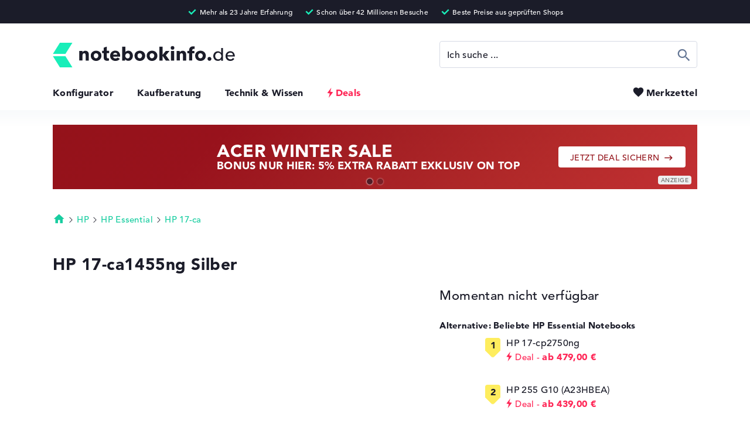

--- FILE ---
content_type: text/html; charset=utf-8
request_url: https://www.notebookinfo.de/produkt/hp-17-ca1455ng-silber-37617
body_size: 32717
content:
<!DOCTYPE html>
<html lang="de" xmlns="http://www.w3.org/1999/xhtml" xmlns:fb="http://ogp.me/ns/fb#" xmlns:og="http://ogp.me/ns#"><head><title>&#09655; HP 17-ca1455ng Silber Tests & Daten</title><meta charset="utf-8" /><meta http-equiv="X-UA-Compatible" content="IE=edge,chrome=1" /><meta http-equiv="x-dns-prefetch-control" content="on" /><meta name="robots" content="index, follow" /><meta name="viewport" content="width=device-width,initial-scale=1,minimum-scale=1" /><meta name="description" content="HP 17-ca1455ng Silber &#10004; 17,3&quot; IPS, AMD Ryzen 3 3200U, AMD Radeon RX Vega 3, 256 GB (6RU19EA#ABD, 0193808922978)" /><meta name="apple-touch-fullscreen" content="yes" /><meta name="apple-mobile-web-app-capable" content="yes" /><meta name="mobile-web-app-capable" content="yes" /><meta name="apple-mobile-web-app-title" content="Notebookinfo" /><meta name="apple-mobile-web-app-status-bar-style" content="default" /><meta name="application-name" content="Notebookinfo" /><meta name="msapplication-tooltip" content="Notebookinfo" /><meta name="msapplication-starturl" content="https://www.notebookinfo.de/" /><meta name="msapplication-tap-highlight" content="no" /><meta name="msapplication-TileColor" content="#1B1C29" /><meta name="msapplication-TileImage" content="https://www.notebookinfo.de/images/favicon/mstile-144x144.png" /><meta name="msapplication-square70x70logo" content="https://www.notebookinfo.de/images/favicon/mstile-70x70.png" /><meta name="msapplication-square150x150logo" content="https://www.notebookinfo.de/images/favicon/mstile-150x150.png" /><meta name="msapplication-square310x310logo" content="https://www.notebookinfo.de/images/favicon/mstile-310x310.png" /><meta name="msapplication-wide310x150logo" content="https://www.notebookinfo.de/images/favicon/mstile-310x150.png" /><meta name="msapplication-navbutton-color" content="#1B1C29" /><meta name="msapplication-config" content="https://www.notebookinfo.de/browserconfig.xml" /><meta name="msapplication-task" content="name=Notebookinfo;action-uri=https://www.notebookinfo.de/produkt/hp-17-ca1455ng-silber-37617;icon-uri=https://www.notebookinfo.de/favicon.ico" /><meta name="theme-color" content="#1B1C29" /><meta property="og:locale" content="de_DE" /><meta property="og:type" content="website" /><meta property="og:image" content="https://media.notebookinfo.de/produkt/37617/1200x630/center/ffffff/hp-17-by0700ng-silber-1.jpg" /><meta property="og:title" content="&#09655; HP 17-ca1455ng Silber Tests & Daten" /><meta property="og:url" content="https://www.notebookinfo.de/produkt/hp-17-ca1455ng-silber-37617" /><meta property="og:description" content="HP 17-ca1455ng Silber &#10004; 17,3&quot; IPS, AMD Ryzen 3 3200U, AMD Radeon RX Vega 3, 256 GB (6RU19EA#ABD, 0193808922978)" /><meta property="twitter:domain" content="https://www.notebookinfo.de/" /><meta property="twitter:card" content="summary_large_image" /><meta property="twitter:title" content="&#09655; HP 17-ca1455ng Silber Tests & Daten" /><meta property="twitter:description" content="HP 17-ca1455ng Silber &#10004; 17,3&quot; IPS, AMD Ryzen 3 3200U, AMD Radeon RX Vega 3, 256 GB (6RU19EA#ABD, 0193808922978)" /><meta property="twitter:url" content="https://www.notebookinfo.de/produkt/hp-17-ca1455ng-silber-37617" /><meta property="twitter:image" content="https://media.notebookinfo.de/produkt/37617/1200x630/center/ffffff/hp-17-by0700ng-silber-1.jpg" /><link rel="canonical" href="https://www.notebookinfo.de/produkt/hp-17-ca1455ng-silber-37617" /><link rel="dns-prefetch" href="https://media.notebookinfo.de/" /><link rel="preconnect" href="https://media.notebookinfo.de/" /><link rel="preload" href="https://www.notebookinfo.de/fonts/avenir/1475532/c9aeeabd-dd65-491d-b4be-3e0db9ae47a0.woff" as="font" type="font/woff" crossorigin /><link rel="preload" href="https://www.notebookinfo.de/fonts/avenir/1475556/75b36c58-2a02-4057-a537-09af0832ae46.woff" as="font" type="font/woff" crossorigin /><link rel="preload" href="https://www.notebookinfo.de/fonts/logos/logos-webfont.woff" as="font" type="font/woff" crossorigin /><link rel="preload" href="https://www.notebookinfo.de/fonts/icons/icons-webfont.woff" as="font" type="font/woff" crossorigin /><link rel="preload" href="https://www.notebookinfo.de/fonts/category-icons/category-icons-webfont.woff" as="font" type="font/woff" crossorigin /><link rel="manifest" type="application/manifest+json" href="https://www.notebookinfo.de/manifest.json" /><link rel="search" type="application/opensearchdescription+xml" title="notebookinfo.de" href="https://www.notebookinfo.de/opensearch.xml" /><link rel="icon" type="image/png" sizes="192x192" href="https://www.notebookinfo.de/images/favicon/android-chrome-192x192.png" /><link rel="icon" type="image/png" sizes="48x48" href="https://www.notebookinfo.de/images/favicon/favicon-48x48.png" /><link rel="icon" type="image/png" sizes="32x32" href="https://www.notebookinfo.de/images/favicon/favicon-32x32.png" /><link rel="icon" type="image/png" sizes="16x16" href="https://www.notebookinfo.de/images/favicon/favicon-16x16.png" /><link rel="shortcut icon" href="https://www.notebookinfo.de/favicon.ico" /><link rel="fluid-icon" type="image/png" href="https://www.notebookinfo.de/images/favicon/fluid-icon-512x512.png" /><link rel="apple-touch-icon" type="image/png" href="https://www.notebookinfo.de/images/favicon/apple-touch-icon.png" /><link rel="apple-touch-icon" type="image/png" sizes="57x57" href="https://www.notebookinfo.de/images/favicon/apple-touch-icon-57x57.png" /><link rel="apple-touch-icon" type="image/png" sizes="60x60" href="https://www.notebookinfo.de/images/favicon/apple-touch-icon-60x60.png" /><link rel="apple-touch-icon" type="image/png" sizes="72x72" href="https://www.notebookinfo.de/images/favicon/apple-touch-icon-72x72.png" /><link rel="apple-touch-icon" type="image/png" sizes="76x76" href="https://www.notebookinfo.de/images/favicon/apple-touch-icon-76x76.png" /><link rel="apple-touch-icon" type="image/png" sizes="114x114" href="https://www.notebookinfo.de/images/favicon/apple-touch-icon-114x114.png" /><link rel="apple-touch-icon" type="image/png" sizes="120x120" href="https://www.notebookinfo.de/images/favicon/apple-touch-icon-120x120.png" /><link rel="apple-touch-icon" type="image/png" sizes="144x144" href="https://www.notebookinfo.de/images/favicon/apple-touch-icon-144x144.png" /><link rel="apple-touch-icon" type="image/png" sizes="152x152" href="https://www.notebookinfo.de/images/favicon/apple-touch-icon-152x152.png" /><link rel="apple-touch-icon" type="image/png" sizes="180x180" href="https://www.notebookinfo.de/images/favicon/apple-touch-icon-180x180.png" /><link rel="apple-touch-icon-precomposed" type="image/png" sizes="57x57" href="https://www.notebookinfo.de/images/favicon/apple-touch-icon-57x57-precomposed.png" /><link rel="apple-touch-icon-precomposed" type="image/png" sizes="60x60" href="https://www.notebookinfo.de/images/favicon/apple-touch-icon-60x60-precomposed.png" /><link rel="apple-touch-icon-precomposed" type="image/png" sizes="72x72" href="https://www.notebookinfo.de/images/favicon/apple-touch-icon-72x72-precomposed.png" /><link rel="apple-touch-icon-precomposed" type="image/png" sizes="76x76" href="https://www.notebookinfo.de/images/favicon/apple-touch-icon-76x76-precomposed.png" /><link rel="apple-touch-icon-precomposed" type="image/png" sizes="114x114" href="https://www.notebookinfo.de/images/favicon/apple-touch-icon-114x114-precomposed.png" /><link rel="apple-touch-icon-precomposed" type="image/png" sizes="120x120" href="https://www.notebookinfo.de/images/favicon/apple-touch-icon-120x120-precomposed.png" /><link rel="apple-touch-icon-precomposed" type="image/png" sizes="144x144" href="https://www.notebookinfo.de/images/favicon/apple-touch-icon-144x144-precomposed.png" /><link rel="apple-touch-icon-precomposed" type="image/png" sizes="152x152" href="https://www.notebookinfo.de/images/favicon/apple-touch-icon-152x152-precomposed.png" /><link rel="apple-touch-icon-precomposed" type="image/png" sizes="180x180" href="https://www.notebookinfo.de/images/favicon/apple-touch-icon-180x180-precomposed.png" /><link rel="mask-icon" color="#7b7b7b" href="https://www.notebookinfo.de/images/favicon/safari-pinned-tab.svg" /><link rel="preload" href="https://media.notebookinfo.de/produkt/37617/535x535/center/f3f5f7/hp-17-by0700ng-silber-1.jpg" as="image" /><link rel="image_src" href="https://media.notebookinfo.de/produkt/37617/1200x630/center/ffffff/hp-17-by0700ng-silber-1.jpg" /><link rel="preload" href="https://www.notebookinfo.de/css/1748294548/font.css" as="style" /><link rel="preload" href="https://www.notebookinfo.de/javascript/1769283491/product.js" as="script" /> <link rel="stylesheet" href="https://www.notebookinfo.de/css/1748294548/font.css" type="text/css" /><style>@charset "UTF-8";@font-face{font-family:"logos";font-display:swap;src:url('/fonts/logos/logos-webfont.eot');src:url('/fonts/logos/logos-webfont.eot?#iefix') format('embedded-opentype'),url('/fonts/logos/logos-webfont.woff') format('woff');font-style:normal;font-weight:normal;font-display:block}@font-face{font-family:"icons";font-display:swap;src:url('/fonts/icons/icons-webfont.eot');src:url('/fonts/icons/icons-webfont.eot?#iefix') format('embedded-opentype'),url('/fonts/icons/icons-webfont.woff') format('woff');font-style:normal;font-weight:normal;font-display:block}@font-face{font-family:"category-icons";font-display:swap;src:url('/fonts/category-icons/category-icons-webfont.eot');src:url('/fonts/category-icons/category-icons-webfont.eot?#iefix') format('embedded-opentype'),url('/fonts/category-icons/category-icons-webfont.woff') format('woff');font-style:normal;font-weight:normal;font-display:block}@font-face{font-family:"usage-profile-icons";font-display:swap;src:url('/fonts/usage-profile-icons/usage-profile-icons-webfont.eot');src:url('/fonts/usage-profile-icons/usage-profile-icons-webfont.eot?#iefix') format('embedded-opentype'),url('/fonts/usage-profile-icons/usage-profile-icons-webfont.woff') format('woff');font-style:normal;font-weight:normal;font-display:swap}@-webkit-keyframes text-slider-1{0%,8.3%{left:-100%}8.3%,25%{left:0}33.33%,100%{left:110%}}@-moz-keyframes text-slider-1{0%,8.3%{left:-100%}8.3%,25%{left:0}33.33%,100%{left:110%}}@-o-keyframes text-slider-1{0%,8.3%{left:-100%}8.3%,25%{left:0}33.33%,100%{left:110%}}@keyframes text-slider-1{0%,8.3%{left:-100%}8.3%,25%{left:0}33.33%,100%{left:110%}}@-webkit-keyframes text-slider-2{0%,33.33%{left:-100%}41.63%,58.29%{left:0}66.66%,100%{left:110%}}@-moz-keyframes text-slider-2{0%,33.33%{left:-100%}41.63%,58.29%{left:0}66.66%,100%{left:110%}}@-o-keyframes text-slider-2{0%,33.33%{left:-100%}41.63%,58.29%{left:0}66.66%,100%{left:110%}}@keyframes text-slider-2{0%,33.33%{left:-100%}41.63%,58.29%{left:0}66.66%,100%{left:110%}}@-webkit-keyframes text-slider-3{0%,66.66%{left:-100%}74.96%,91.62%{left:0}100%{left:110%}}@-moz-keyframes text-slider-3{0%,66.66%{left:-100%}74.96%,91.62%{left:0}100%{left:110%}}@-o-keyframes text-slider-3{0%,66.66%{left:-100%}74.96%,91.62%{left:0}100%{left:110%}}@keyframes text-slider-3{0%,66.66%{left:-100%}74.96%,91.62%{left:0}100%{left:110%}}@-webkit-keyframes color-pulse-black{0%{color:#1b1c29}50%{color:#bbb}100%{color:#1b1c29}}@-moz-keyframes color-pulse-black{0%{color:#1b1c29}50%{color:#bbb}100%{color:#1b1c29}}@-o-keyframes color-pulse-black{0%{color:#1b1c29}50%{color:#bbb}100%{color:#1b1c29}}@keyframes color-pulse-black{0%{color:#1b1c29}50%{color:#bbb}100%{color:#1b1c29}}*,*:before,*:after{-webkit-text-size-adjust:100%;-moz-text-size-adjust:100%;-ms-text-size-adjust:100%;-o-text-size-adjust:100%;text-size-adjust:100%;-webkit-font-smoothing:antialiased;-moz-font-smoothing:antialiased;-ms-font-smoothing:antialiased;-o-font-smoothing:antialiased;font-smoothing:antialiased;-webkit-font-feature-settings:"liga" 0;-moz-font-feature-settings:"liga" 0;-ms-font-feature-settings:"liga" 0;-o-font-feature-settings:"liga" 0;font-feature-settings:"liga" 0;-webkit-box-sizing:border-box;-moz-box-sizing:border-box;-ms-box-sizing:border-box;-o-box-sizing:border-box;box-sizing:border-box;-moz-osx-font-smoothing:grayscale;-webkit-backface-visibility:hidden;-moz-backface-visibility:hidden;-ms-backface-visibility:hidden;-o-backface-visibility:hidden;backface-visibility:hidden;-webkit-tap-highlight-color:transparent;-webkit-column-break-inside:avoid;page-break-inside:avoid;break-inside:avoid;font-size:15px;letter-spacing:0.02em;vertical-align:baseline;margin:0;padding:0;outline:none;zoom:1}article,aside,command,details,dialog,figure,figcaption,footer,header,main,menu,nav,picture,section{display:block}html{overflow-y:auto;overflow-x:hidden}html,body{height:100%;max-width:100%;min-height:100%;background:#fff}body{position:relative;cursor:default}hr{border:0}h1,h2,h3,h4,h5,h6{font-weight:normal}ul,ol,menu,li{list-style-type:none}a{text-decoration:none}strong{font-weight:800}s{text-decoration:line-through}img{-ms-interpolation-mode:bicubic;border:0;image-rendering:optimizeQuality;display:block}dialog{position:static;border:none;background:transparent}fieldset{border:0}fieldset legend{font-weight:normal}input,textarea{resize:none}input[type="text"],input[type="url"],input[type="search"],textarea,select{background:#fff}button{width:auto;background:transparent;border:none;cursor:pointer}table{border-spacing:0}*,*:before,*:after{font-family:'AvenirLT',Helvetica,Arial,sans-serif;font-weight:500}html.lock-scrolling{overflow-y:hidden;-ms-overflow-y:hidden}body{color:#1b1c29}body.consent>footer{padding-bottom:122px}a{-webkit-transition:color 0.3s,background 0.3s,border 0.3s;-moz-transition:color 0.3s,background 0.3s,border 0.3s;-o-transition:color 0.3s,background 0.3s,border 0.3s;transition:color 0.3s,background 0.3s,border 0.3s;font-size:inherit;line-height:inherit;text-decoration:none;color:#1b1c29}a:focus{color:#18cda0}a.no-touch:hover{color:#18cda0}a.no-touch.underline:hover{border-color:#18cda0}a.highlight{color:#18cda0}a.highlight.underline{border-bottom:1px solid #18cda0}a.underline{border-bottom:1px solid #1b1c29}a.anchor-arrow:before{content:'\e901';font-family:'icons';font-size:1.1em;vertical-align:top;margin-right:2px}body.keyboard-use a.no-touch:focus{border-radius:4px;outline:1px dashed #666F93;outline-offset:5px}img.lazy-image{-webkit-transition:opacity 0.5s;-moz-transition:opacity 0.5s;-o-transition:opacity 0.5s;transition:opacity 0.5s;opacity:0}img.lazy-image[src^="http"]{opacity:1}body{color:#1b1c29}body.consent>footer{padding-bottom:122px}#header{padding:73px 40px 2px 40px;position:relative}#header-key-facts{text-align:center;color:#fff;height:40px;position:absolute;top:0;right:0;left:0;z-index:9;background:#1b1c29;display:block;overflow:hidden}#header-key-facts span{max-width:1100px;margin:0 auto;padding:8px 10px 0 10px;display:inline-block}#header-key-facts span:before{content:'\e917';font-family:'icons';font-size:18px;color:#19eeb9;margin-right:3px;position:relative;top:3px;display:inline-block}#header-key-facts span:after{content:attr(title);font-size:12px}#mobile-header{max-width:1100px;margin:0 auto;position:relative}#header-logo{height:42px;display:inline-block}#header-logo img{width:auto;height:42px}#header-menu{margin-top:29px;margin-bottom:18px;position:relative}#header-menu li{padding-left:40px;display:inline-block}#header-menu li:first-child{padding-left:0}#header-menu li.selected a{color:#18cda0}#header-menu li.selected a.deals{color:#18cda0}#header-menu li.selected a.deals.no-touch:hover{color:#18cda0}#header-menu li a{font-weight:800;font-size:16px}#header-menu li a.deals{color:#ff2555;padding-left:15px;position:relative}#header-menu li a.deals.no-touch:hover,#header-menu li a.deals.no-touch:focus{color:#18cda0}#header-menu li a.deals.no-touch:hover:before,#header-menu li a.deals.no-touch:focus:before{-webkit-transform:scale(1.1);-moz-transform:scale(1.1);-ms-transform:scale(1.1);transform:scale(1.1)}#header-menu li a.deals.no-touch:before{-webkit-transition:- webkit-transform 0.2s;-moz-transition:- moz-transform 0.2s;-o-transition:- o-transform 0.2s;transition:transform 0.2s;-webkit-transform-origin:50% 50%;-moz-transform-origin:50% 50%;-ms-transform-origin:50% 50%;transform-origin:50% 50%}#header-menu li a.deals:before{content:'\e912';font:23px/16px 'icons';text-indent:-6px;position:absolute;top:2px;left:0}#header-menu button{-webkit-transition:color 0.2s;-moz-transition:color 0.2s;-o-transition:color 0.2s;transition:color 0.2s;font-weight:800;font-size:16px;color:#1b1c29;position:absolute;top:0;right:0}#header-menu button[data-amount][data-amount="9+"]:before{left:-35px}#header-menu button[data-amount][data-amount="9+"]:after{width:21px;height:21px;padding-top:6px;top:-10px;left:-22px}#header-menu button[data-amount]:before{left:-30px}#header-menu button[data-amount]:after{opacity:1}#header-menu button:before{-webkit-transition:color 0.2s,left 0.2s;-moz-transition:color 0.2s,left 0.2s;-o-transition:color 0.2s,left 0.2s;transition:color 0.2s,left 0.2s;content:'\e90b';font-family:'icons';font-size:21px;color:#1b1c29;position:absolute;top:-2px;left:-24px;z-index:1}#header-menu button:after{-webkit-border-radius:50%;-moz-border-radius:50%;border-radius:50%;-webkit-transition:opacity 0.2s,width 0.2s,height 0.2s,padding-top 0.2s,top 0.2s,left 0.2s;-moz-transition:opacity 0.2s,width 0.2s,height 0.2s,padding-top 0.2s,top 0.2s,left 0.2s;-o-transition:opacity 0.2s,width 0.2s,height 0.2s,padding-top 0.2s,top 0.2s,left 0.2s;transition:opacity 0.2s,width 0.2s,height 0.2s,padding-top 0.2s,top 0.2s,left 0.2s;opacity:0;content:attr(data-amount);font-size:11px;line-height:11px;text-align:center;color:#fff;width:17px;height:17px;padding-top:4px;position:absolute;top:-9px;left:-17px;z-index:2;background:#24ddaf;display:block}#header-menu button.selected,#header-menu button.no-touch:hover,#header-menu button:focus{color:#666F93}#header-menu button.selected:before,#header-menu button.no-touch:hover:before,#header-menu button:focus:before{color:#666F93}body.keyboard-use #header-menu button:focus{border-radius:4px;outline:1px dashed #666F93;outline-offset:5px}#toggle-menu-button{display:none}@media only screen and (max-width:990px){#header-logo{padding-top:4px}#header-logo img{width:auto;height:34px}#header-menu li{padding-left:20px}}@media only screen and (min-width:1100px){#header{padding-right:40px;padding-left:40px}}@media only screen and (max-width:768px){body.is-scrolling #header:after{-webkit-box-shadow:0px 0px 25px 2px rgba(0,0,0,0.4);-moz-box-shadow:0px 0px 25px 2px rgba(0,0,0,0.4);box-shadow:0px 0px 25px 2px rgba(0,0,0,0.4)}#header{padding-top:58px;position:static}#header:after{-webkit-transition:box-shadow 0.2s;-moz-transition:box-shadow 0.2s;-o-transition:box-shadow 0.2s;transition:box-shadow 0.2s;-webkit-box-shadow:0px 0px 0px 0px rgba(0,0,0,0.4);-moz-box-shadow:0px 0px 0px 0px rgba(0,0,0,0.4);box-shadow:0px 0px 0px 0px rgba(0,0,0,0.4);content:'';height:58px;position:fixed;top:0;right:-20px;left:-20px;z-index:8;display:block}#mobile-header{height:58px;padding:11px 20px 0 20px;position:fixed;top:0;right:0;bottom:0;left:0;z-index:10;background:#fff;overflow:hidden}#mobile-header.open{height:auto}#mobile-header.open #toggle-menu-button:before{content:'\e908';font-size:26px}#header-logo{padding-top:5px}#header-logo img{height:28px}#toggle-menu-button{width:36px;height:36px;position:absolute;top:11px;right:12px;display:block}#toggle-menu-button:before{content:'\e918';font-family:'icons';font-size:32px}#header-search{margin:20px auto 0 auto}#header-menu{text-align:center}#header-menu li{font-size:20px;padding:20px 0;display:block}#header-menu li a.deals{padding-left:20px}#header-menu li a.deals:before{font:26px/19px 'icons';text-indent:-6px}#header-menu button{font-size:20px;margin-top:16px;position:relative;top:0;left:12px}#header-menu button[data-amount][data-amount="9+"]:before{left:-40px}#header-menu button[data-amount][data-amount="9+"]:after{width:23px;height:23px;padding-top:6px;top:-10px;left:-26px}#header-menu button[data-amount]:before{left:-36px}#header-menu button:before{top:2px;left:-28px}#header-menu button:after{top:-4px;left:-21px}}@media only screen and (max-width:740px){#header-key-facts{display:none}}@media only screen and (max-width:414px){#header{padding:58px 35px 0 35px}#header-logo{padding-top:6px}#header-logo img{height:24px}}@media only screen and (max-width:350px){#header-logo{padding-top:8px}#header-logo img{height:20px}}#footer{font-size:14px;min-height:245px;background:#151b26}#footer-top{max-width:1100px;margin:0 auto;position:relative}#footer-navigation{vertical-align:top;padding:0 0 75px 40px;display:inline-block}#footer-navigation strong{font-weight:500;color:#9ca6ac}#footer-navigation a{color:#fff}#footer-navigation a.no-touch:hover,#footer-navigation a:focus{color:#24ddaf}#footer-navigation>li{vertical-align:top;display:inline-block}#footer-navigation>li:first-child li:last-child a{color:#24ddaf}#footer-navigation>li.column-one{width:190px}#footer-navigation>li.column-two{width:380px}#footer-navigation>li ol{width:190px;vertical-align:top;display:inline-block}#footer-navigation>li li{padding-top:12px;display:block}#footer-navigation>li li:first-child{padding-top:0;padding-bottom:8px}body.keyboard-use #footer-navigation a:focus{outline-color:#fff}#footer-newsletter{vertical-align:top;color:#9ca6ac;width:344px;position:absolute;right:40px;display:inline-block}#footer-newsletter strong{font-weight:500}#footer-newsletter p{color:#fff;padding-top:20px}#footer-newsletter div{padding:22px 0;position:relative}#footer-newsletter input{width:344px;height:56px;border:0}#footer-newsletter button{-webkit-border-radius:0 4px 4px 0;-moz-border-radius:0 4px 4px 0;border-radius:0 4px 4px 0;width:56px;height:56px;position:absolute;top:22px;right:0;background:#24ddaf;overflow:hidden}#footer-newsletter button:before{content:'\e913';font:22px/17px 'icons';color:#fff;width:54px;height:54px;padding-top:20px;display:block}#footer-newsletter ul{margin-top:-2px}#footer-newsletter ul li{padding-top:8px}#footer-newsletter ul li:before{content:'\e906';font-family:'icons';font-weight:bold;font-size:19px;color:#24ddaf;margin-right:5px;position:relative;top:3px;left:-2px;display:inline-block}#footer-newsletter ul li:first-child{padding-top:0}#footer-bottom-wrapper{max-width:1100px;margin:0 auto;padding:37px 40px 20px 40px;position:relative}#footer-calculation{background:#1b1c29}#footer-calculation p,#footer-calculation strong{font-size:13px;line-height:17px;color:#8c969d}#footer-calculation p{max-width:1100px;margin:0 auto;padding:20px 40px 30px 40px}#footer-bottom{background:#222b37}#footer-bottom ol{position:relative;top:6px}#footer-bottom ol.languages{margin-top:10px}#footer-bottom ol.languages li,#footer-bottom ol.languages a{font-size:12px;color:#9ca6ac}#footer-bottom ol.languages li:first-child{padding-right:5px}#footer-bottom ol a{font-size:14px;color:#fff}#footer-bottom ol a.no-touch:hover,#footer-bottom ol a:focus{color:#24ddaf}#footer-bottom ol li{padding-right:15px;display:inline-block}#footer-bottom ol li:last-child{padding-right:0}#footer-bottom #price-information{font-size:11px;line-height:15px;color:#9ca6ac;padding-top:33px}#footer-bottom #price-information.highlight:after{color:#fff}#footer-bottom #price-information:after{content:attr(data-text);font-size:11px;line-height:15px;margin-top:15px;display:inline-block}body.keyboard-use #footer-bottom ol a:focus{outline-color:#fff}@media only screen and (min-width:1100px){#footer{padding-right:40px;padding-left:40px}#footer-bottom{margin:0 -40px;padding-right:40px;padding-left:40px}#footer-navigation{padding-left:0}#footer-newsletter{right:0}#footer-bottom-wrapper{padding-right:0;padding-left:0}#footer-calculation{margin:0 -40px;padding-right:40px;padding-left:40px}#footer-calculation p{padding-right:0;padding-left:0}#footer-bottom ul{right:0}}@media only screen and (max-width:950px){#footer-navigation>li.column-one{width:150px}#footer-navigation>li.column-two{width:300px}#footer-navigation>li ol{width:150px}#footer-newsletter{width:300px}#footer-newsletter input{width:300px}}@media only screen and (max-width:820px){#footer-navigation>li.column-one{width:130px}#footer-navigation>li.column-two{width:260px}#footer-navigation>li ol{width:130px}}@media only screen and (max-width:768px){#footer-navigation{padding:0 0 52px 20px}#footer-navigation>li.column-one{width:240px}#footer-navigation>li.column-two{width:240px}#footer-navigation>li ol{width:240px}#footer-navigation>li ol+ol{margin-top:43px}#footer-newsletter{width:230px}#footer-newsletter input{width:230px}#footer-bottom-wrapper{padding:37px 20px 20px 20px}#footer-bottom #price-information,#footer-bottom #price-information:after{font-size:12px;line-height:16px}#footer-bottom ul{right:20px}#footer-calculation p{padding:20px 20px 30px 20px}#footer-calculation p,#footer-calculation strong{font-size:12px;line-height:16px}}@media only screen and (max-width:700px){#footer-navigation>li.column-one,#footer-navigation>li.column-two,#footer-navigation>li ol{width:170px}}@media only screen and (max-width:600px){#footer-navigation>li.column-one,#footer-navigation>li.column-two,#footer-navigation>li ol{width:130px}#footer-bottom ol{top:0}#footer-bottom ol li{padding-right:0;display:block}#footer-bottom ol li:first-child{padding-top:0}#footer-bottom ol li a{padding:8px 0;display:inline-block}}@media only screen and (max-width:570px){#footer-navigation{width:100%;position:relative}#footer-navigation>li.column-one,#footer-navigation>li.column-two{width:50%}#footer-navigation>li.column-two ol+ol{position:absolute;top:256px;left:20px}#footer-newsletter{width:100%;padding:217px 20px 238px 20px;position:relative;right:auto}#footer-newsletter div{position:absolute;top:372px;right:20px;left:20px}#footer-newsletter ul{position:absolute;top:280px}#footer-newsletter input{width:100%}}.button{-webkit-border-radius:4px;-moz-border-radius:4px;border-radius:4px;-webkit-transition:opacity 0.2s,color 0.2s,border-color 0.2s,background 0.2s,text-stroke 0.2s;-moz-transition:opacity 0.2s,color 0.2s,border-color 0.2s,background 0.2s,text-stroke 0.2s;-o-transition:opacity 0.2s,color 0.2s,border-color 0.2s,background 0.2s,text-stroke 0.2s;transition:opacity 0.2s,color 0.2s,border-color 0.2s,background 0.2s,text-stroke 0.2s;font-size:14px;line-height:14px;letter-spacing:0.03em;color:#24ddaf;height:46px;padding:18px 30px 0 30px;position:relative;background-color:#1b1c29;display:inline-block}.button:hover,.button:focus{background-color:#2f3148}.button[disabled]{opacity:0.3;cursor:default}.button[disabled].no-touch.green:hover{color:#1b1c29;background-color:#24ddaf}.button.no-touch:hover{color:#24ddaf}.button.loading{opacity:0.3;cursor:default}.button.loading:before{content:'';position:absolute;top:0;bottom:0;background-size:30px 30px;background-repeat:no-repeat;background-position:center center}.button.loading.green{color:transparent}.button.loading.green:before{background-image:url('/images/spinner/cycle-button-green.gif')}.button.loading.green[data-loading-text]:before{content:attr(data-loading-text);color:#1b1c29;padding-top:16px;padding-left:40px;background-position:0 center}.button.loading.no-touch.green:hover{color:transparent;background-color:#24ddaf}.button.small{height:38px;padding:12px 20px 0 20px}.button.large{height:56px;padding-top:22px}.button.huge{line-height:16px;height:60px;padding-top:25px;padding-left:25px;padding-right:25px}.button.variable-height.large{height:auto;padding-top:22px;padding-bottom:20px}.button.white{color:#1b1c29;background-color:#fff}.button.white.no-touch:hover{color:#fff;background-color:#24ddaf}.button.grey{color:#fff;background-color:#d6dae4}.button.grey.no-touch:hover{background-color:#1b1c29}.button.green{color:#1b1c29;background-color:#24ddaf}.button.green.no-touch:hover{color:#fff;background-color:#1b1c29}.button.blue{color:#fff;background-color:#d6dae4}.button.blue.no-touch:hover{background-color:#d6dae4}.button.red{color:#fff;background-color:#ff2555}.button.red.no-touch:hover{color:#fff;background-color:#1b1c29}.button.border{color:#1b1c29;background-color:#fff;border:1px solid #1b1c29}.button.border.no-touch:hover{background-color:#1b1c29}.button.border.green{background-color:#fff;border:1px solid #24ddaf}.button.border.green.no-touch:hover{color:#fff;background-color:#24ddaf}.button.border.blue{color:#666F93;background-color:#fff;border:1px solid #d6dae4}.button.border.blue.no-touch:hover{color:#fff;background-color:#d6dae4;border-color:#d6dae4}.button.arrow-left:before{content:'\e900';font-family:'icons';font-size:18px;vertical-align:middle;margin-right:6px;position:relative;top:-1px}.button.arrow:after{content:'\e901';font-family:'icons';font-size:18px;vertical-align:middle;margin-left:6px;position:relative;top:-1px}.button.flash:before{content:'\e912';font-family:'icons';font-size:20px;vertical-align:top;position:relative;top:-2px}a.button{padding-top:17px}a.button.arrow:after{vertical-align:top}a.button.small.arrow{padding-top:13px}button.button{padding-top:2px}button.button.small,button.button.large,button.button.huge{padding-top:2px}button.button.huge{font-size:15px}body.keyboard-use .button:focus{outline:1px dashed #666F93;outline-offset:5px}.label-deal-circle{-webkit-border-radius:50%;-moz-border-radius:50%;border-radius:50%;text-align:center;color:#fff;width:48px;height:48px;background:#1b1c29;display:inline-block}.label-deal-circle:before{content:'Top Deal';font-weight:800;font-size:9px;line-height:12px;width:48px;height:48px;padding:12px 5px 0 5px;display:block}.label-discount{-webkit-border-radius:4px;-moz-border-radius:4px;border-radius:4px;color:#fff;height:27px;padding:4px 10px 0 5px;background:#ff405a;display:inline-block}.label-discount:before{content:'\e912';font-family:'icons';font-size:18px;vertical-align:top}.label-discount:after{content:attr(data-discount);font-weight:800;font-size:12px;line-height:14px}.label-asked{-webkit-border-radius:4px;-moz-border-radius:4px;border-radius:4px;height:22px;padding:1px 6px 0 1px;background:#feed5e;display:inline-block}.label-asked:before{content:'\e912';font-weight:800;font-size:17px;line-height:11px;vertical-align:middle}.label-asked:after{content:'Sehr gefragt!';font-weight:800;font-size:11px;line-height:10px;vertical-align:middle;position:relative;top:1px;margin-left:1px}.label-new,.label-top-offer,.label-ad,.label-deal{-webkit-border-radius:4px;-moz-border-radius:4px;border-radius:4px;line-height:18px;vertical-align:top;height:22px;padding:1px 7px 0 7px;display:inline-block}.label-new.border,.label-top-offer.border,.label-ad.border,.label-deal.border{height:23px}.label-new:after,.label-top-offer:after,.label-ad:after,.label-deal:after{font-size:11px;line-height:11px}.label-new,.label-top-offer,.label-deal{color:#fff;background:#5ba7ff}.label-new.border,.label-top-offer.border,.label-deal.border{color:#5ba7ff;background:none;border:1px solid #5ba7ff}.label-new:before,.label-top-offer:before,.label-deal:before{font-family:'icons';line-height:10px;margin-right:4px;position:relative;top:2px;display:inline-block}.label-new:before{content:'\e838'}.label-new:after{content:'Neu!'}.label-top-offer:before{content:'\e914';top:3px}.label-top-offer:after{content:'Top-Angebot'}.label-ad{padding:0 6px;border:1px solid #1b1c29}.label-ad:before{content:'Anzeige';font-size:11px;line-height:11px}.label-deal{padding:1px 7px 0 4px;background:#ff2555}.label-deal.border{color:#ff2555;background:none;border:1px solid #ff2555}.label-deal:before{content:'\e912';margin-right:0}.label-deal:after{content:'Deal'}.rank{width:26px;height:34px;position:relative;display:block}.rank:before{-webkit-border-radius:4px 4px 0 0;-moz-border-radius:4px 4px 0 0;border-radius:4px 4px 0 0;content:attr(data-rank);font-weight:800;font-size:16px;text-align:center;text-indent:1px;width:26px;height:22px;padding-top:3px;position:relative;z-index:2;background:#feed5e;display:block}.rank:after{-webkit-border-radius:0 0 4px 0;-moz-border-radius:0 0 4px 0;border-radius:0 0 4px 0;-webkit-transform:rotate(45deg);-moz-transform:rotate(45deg);-ms-transform:rotate(45deg);transform:rotate(45deg);content:'';width:18px;height:18px;position:relative;top:-9px;left:4px;z-index:1;background:#feed5e;display:block}html[lang="de"] .rank-bar[data-rating="0"]:after{content:'Ohne Bewertung'}html[lang="en"] .rank-bar[data-rating="0"]:after{content:'Without rating'}.rank-bar{-webkit-border-radius:10px;-moz-border-radius:10px;border-radius:10px;height:21px;position:relative;background:#ebeff2;display:block;overflow:hidden}.rank-bar.r-1.green .rank{left:1%}.rank-bar.r-1:before,.rank-bar.r-1:after{width:1%}.rank-bar.r-2.green .rank{left:2%}.rank-bar.r-2:before,.rank-bar.r-2:after{width:2%}.rank-bar.r-3.green .rank{left:3%}.rank-bar.r-3:before,.rank-bar.r-3:after{width:3%}.rank-bar.r-4.green .rank{left:4%}.rank-bar.r-4:before,.rank-bar.r-4:after{width:4%}.rank-bar.r-5.green .rank{left:5%}.rank-bar.r-5:before,.rank-bar.r-5:after{width:5%}.rank-bar.r-6.green .rank{left:6%}.rank-bar.r-6:before,.rank-bar.r-6:after{width:6%}.rank-bar.r-7.green .rank{left:7%}.rank-bar.r-7:before,.rank-bar.r-7:after{width:7%}.rank-bar.r-8.green .rank{left:8%}.rank-bar.r-8:before,.rank-bar.r-8:after{width:8%}.rank-bar.r-9.green .rank{left:9%}.rank-bar.r-9:before,.rank-bar.r-9:after{width:9%}.rank-bar.r-10.green .rank{left:10%}.rank-bar.r-10:before,.rank-bar.r-10:after{width:10%}.rank-bar.r-11.green .rank{left:11%}.rank-bar.r-11:before,.rank-bar.r-11:after{width:11%}.rank-bar.r-12.green .rank{left:12%}.rank-bar.r-12:before,.rank-bar.r-12:after{width:12%}.rank-bar.r-13.green .rank{left:13%}.rank-bar.r-13:before,.rank-bar.r-13:after{width:13%}.rank-bar.r-14.green .rank{left:14%}.rank-bar.r-14:before,.rank-bar.r-14:after{width:14%}.rank-bar.r-15.green .rank{left:15%}.rank-bar.r-15:before,.rank-bar.r-15:after{width:15%}.rank-bar.r-16.green .rank{left:16%}.rank-bar.r-16:before,.rank-bar.r-16:after{width:16%}.rank-bar.r-17.green .rank{left:17%}.rank-bar.r-17:before,.rank-bar.r-17:after{width:17%}.rank-bar.r-18.green .rank{left:18%}.rank-bar.r-18:before,.rank-bar.r-18:after{width:18%}.rank-bar.r-19.green .rank{left:19%}.rank-bar.r-19:before,.rank-bar.r-19:after{width:19%}.rank-bar.r-20.green .rank{left:20%}.rank-bar.r-20:before,.rank-bar.r-20:after{width:20%}.rank-bar.r-21.green .rank{left:21%}.rank-bar.r-21:before,.rank-bar.r-21:after{width:21%}.rank-bar.r-22.green .rank{left:22%}.rank-bar.r-22:before,.rank-bar.r-22:after{width:22%}.rank-bar.r-23.green .rank{left:23%}.rank-bar.r-23:before,.rank-bar.r-23:after{width:23%}.rank-bar.r-24.green .rank{left:24%}.rank-bar.r-24:before,.rank-bar.r-24:after{width:24%}.rank-bar.r-25.green .rank{left:25%}.rank-bar.r-25:before,.rank-bar.r-25:after{width:25%}.rank-bar.r-26.green .rank{left:26%}.rank-bar.r-26:before,.rank-bar.r-26:after{width:26%}.rank-bar.r-27.green .rank{left:27%}.rank-bar.r-27:before,.rank-bar.r-27:after{width:27%}.rank-bar.r-28.green .rank{left:28%}.rank-bar.r-28:before,.rank-bar.r-28:after{width:28%}.rank-bar.r-29.green .rank{left:29%}.rank-bar.r-29:before,.rank-bar.r-29:after{width:29%}.rank-bar.r-30.green .rank{left:30%}.rank-bar.r-30:before,.rank-bar.r-30:after{width:30%}.rank-bar.r-31.green .rank{left:31%}.rank-bar.r-31:before,.rank-bar.r-31:after{width:31%}.rank-bar.r-32.green .rank{left:32%}.rank-bar.r-32:before,.rank-bar.r-32:after{width:32%}.rank-bar.r-33.green .rank{left:33%}.rank-bar.r-33:before,.rank-bar.r-33:after{width:33%}.rank-bar.r-34.green .rank{left:34%}.rank-bar.r-34:before,.rank-bar.r-34:after{width:34%}.rank-bar.r-35.green .rank{left:35%}.rank-bar.r-35:before,.rank-bar.r-35:after{width:35%}.rank-bar.r-36.green .rank{left:36%}.rank-bar.r-36:before,.rank-bar.r-36:after{width:36%}.rank-bar.r-37.green .rank{left:37%}.rank-bar.r-37:before,.rank-bar.r-37:after{width:37%}.rank-bar.r-38.green .rank{left:38%}.rank-bar.r-38:before,.rank-bar.r-38:after{width:38%}.rank-bar.r-39.green .rank{left:39%}.rank-bar.r-39:before,.rank-bar.r-39:after{width:39%}.rank-bar.r-40.green .rank{left:40%}.rank-bar.r-40:before,.rank-bar.r-40:after{width:40%}.rank-bar.r-41.green .rank{left:41%}.rank-bar.r-41:before,.rank-bar.r-41:after{width:41%}.rank-bar.r-42.green .rank{left:42%}.rank-bar.r-42:before,.rank-bar.r-42:after{width:42%}.rank-bar.r-43.green .rank{left:43%}.rank-bar.r-43:before,.rank-bar.r-43:after{width:43%}.rank-bar.r-44.green .rank{left:44%}.rank-bar.r-44:before,.rank-bar.r-44:after{width:44%}.rank-bar.r-45.green .rank{left:45%}.rank-bar.r-45:before,.rank-bar.r-45:after{width:45%}.rank-bar.r-46.green .rank{left:46%}.rank-bar.r-46:before,.rank-bar.r-46:after{width:46%}.rank-bar.r-47.green .rank{left:47%}.rank-bar.r-47:before,.rank-bar.r-47:after{width:47%}.rank-bar.r-48.green .rank{left:48%}.rank-bar.r-48:before,.rank-bar.r-48:after{width:48%}.rank-bar.r-49.green .rank{left:49%}.rank-bar.r-49:before,.rank-bar.r-49:after{width:49%}.rank-bar.r-50.green .rank{left:50%}.rank-bar.r-50:before,.rank-bar.r-50:after{width:50%}.rank-bar.r-51.green .rank{left:51%}.rank-bar.r-51:before,.rank-bar.r-51:after{width:51%}.rank-bar.r-52.green .rank{left:52%}.rank-bar.r-52:before,.rank-bar.r-52:after{width:52%}.rank-bar.r-53.green .rank{left:53%}.rank-bar.r-53:before,.rank-bar.r-53:after{width:53%}.rank-bar.r-54.green .rank{left:54%}.rank-bar.r-54:before,.rank-bar.r-54:after{width:54%}.rank-bar.r-55.green .rank{left:55%}.rank-bar.r-55:before,.rank-bar.r-55:after{width:55%}.rank-bar.r-56.green .rank{left:56%}.rank-bar.r-56:before,.rank-bar.r-56:after{width:56%}.rank-bar.r-57.green .rank{left:57%}.rank-bar.r-57:before,.rank-bar.r-57:after{width:57%}.rank-bar.r-58.green .rank{left:58%}.rank-bar.r-58:before,.rank-bar.r-58:after{width:58%}.rank-bar.r-59.green .rank{left:59%}.rank-bar.r-59:before,.rank-bar.r-59:after{width:59%}.rank-bar.r-60.green .rank{left:60%}.rank-bar.r-60:before,.rank-bar.r-60:after{width:60%}.rank-bar.r-61.green .rank{left:61%}.rank-bar.r-61:before,.rank-bar.r-61:after{width:61%}.rank-bar.r-62.green .rank{left:62%}.rank-bar.r-62:before,.rank-bar.r-62:after{width:62%}.rank-bar.r-63.green .rank{left:63%}.rank-bar.r-63:before,.rank-bar.r-63:after{width:63%}.rank-bar.r-64.green .rank{left:64%}.rank-bar.r-64:before,.rank-bar.r-64:after{width:64%}.rank-bar.r-65.green .rank{left:65%}.rank-bar.r-65:before,.rank-bar.r-65:after{width:65%}.rank-bar.r-66.green .rank{left:66%}.rank-bar.r-66:before,.rank-bar.r-66:after{width:66%}.rank-bar.r-67.green .rank{left:67%}.rank-bar.r-67:before,.rank-bar.r-67:after{width:67%}.rank-bar.r-68.green .rank{left:68%}.rank-bar.r-68:before,.rank-bar.r-68:after{width:68%}.rank-bar.r-69.green .rank{left:69%}.rank-bar.r-69:before,.rank-bar.r-69:after{width:69%}.rank-bar.r-70.green .rank{left:70%}.rank-bar.r-70:before,.rank-bar.r-70:after{width:70%}.rank-bar.r-71.green .rank{left:71%}.rank-bar.r-71:before,.rank-bar.r-71:after{width:71%}.rank-bar.r-72.green .rank{left:72%}.rank-bar.r-72:before,.rank-bar.r-72:after{width:72%}.rank-bar.r-73.green .rank{left:73%}.rank-bar.r-73:before,.rank-bar.r-73:after{width:73%}.rank-bar.r-74.green .rank{left:74%}.rank-bar.r-74:before,.rank-bar.r-74:after{width:74%}.rank-bar.r-75.green .rank{left:75%}.rank-bar.r-75:before,.rank-bar.r-75:after{width:75%}.rank-bar.r-76.green .rank{left:76%}.rank-bar.r-76:before,.rank-bar.r-76:after{width:76%}.rank-bar.r-77.green .rank{left:77%}.rank-bar.r-77:before,.rank-bar.r-77:after{width:77%}.rank-bar.r-78.green .rank{left:78%}.rank-bar.r-78:before,.rank-bar.r-78:after{width:78%}.rank-bar.r-79.green .rank{left:79%}.rank-bar.r-79:before,.rank-bar.r-79:after{width:79%}.rank-bar.r-80.green .rank{left:80%}.rank-bar.r-80:before,.rank-bar.r-80:after{width:80%}.rank-bar.r-81.green .rank{left:81%}.rank-bar.r-81:before,.rank-bar.r-81:after{width:81%}.rank-bar.r-82.green .rank{left:82%}.rank-bar.r-82:before,.rank-bar.r-82:after{width:82%}.rank-bar.r-83.green .rank{left:83%}.rank-bar.r-83:before,.rank-bar.r-83:after{width:83%}.rank-bar.r-84.green .rank{left:84%}.rank-bar.r-84:before,.rank-bar.r-84:after{width:84%}.rank-bar.r-85.green .rank{left:85%}.rank-bar.r-85:before,.rank-bar.r-85:after{width:85%}.rank-bar.r-86.green .rank{left:86%}.rank-bar.r-86:before,.rank-bar.r-86:after{width:86%}.rank-bar.r-87.green .rank{left:87%}.rank-bar.r-87:before,.rank-bar.r-87:after{width:87%}.rank-bar.r-88.green .rank{left:88%}.rank-bar.r-88:before,.rank-bar.r-88:after{width:88%}.rank-bar.r-89.green .rank{left:89%}.rank-bar.r-89:before,.rank-bar.r-89:after{width:89%}.rank-bar.r-90.green .rank{left:90%}.rank-bar.r-90:before,.rank-bar.r-90:after{width:90%}.rank-bar.r-91.green .rank{left:91%}.rank-bar.r-91:before,.rank-bar.r-91:after{width:91%}.rank-bar.r-92.green .rank{left:92%}.rank-bar.r-92:before,.rank-bar.r-92:after{width:92%}.rank-bar.r-93.green .rank{left:93%}.rank-bar.r-93:before,.rank-bar.r-93:after{width:93%}.rank-bar.r-94.green .rank{left:94%}.rank-bar.r-94:before,.rank-bar.r-94:after{width:94%}.rank-bar.r-95.green .rank{left:95%}.rank-bar.r-95:before,.rank-bar.r-95:after{width:95%}.rank-bar.r-96.green .rank{left:96%}.rank-bar.r-96:before,.rank-bar.r-96:after{width:96%}.rank-bar.r-97.green .rank{left:97%}.rank-bar.r-97:before,.rank-bar.r-97:after{width:97%}.rank-bar.r-98.green .rank{left:98%}.rank-bar.r-98:before,.rank-bar.r-98:after{width:98%}.rank-bar.r-99.green .rank{left:99%}.rank-bar.r-99:before,.rank-bar.r-99:after{width:99%}.rank-bar.r-100.green .rank{left:100%}.rank-bar.r-100:before,.rank-bar.r-100:after{width:100%}.rank-bar[data-rating="0"]:before{display:none}.rank-bar[data-rating="0"]:after{font-weight:800;width:auto;padding-left:6px}.rank-bar.green{background:#bbffe7;overflow:visible}.rank-bar.green[data-rating="0"]:after{display:block}.rank-bar.green[data-rating="0"] .rank{display:none}.rank-bar.green:before{background:#24ddaf}.rank-bar.green:after{display:none}.rank-bar.green .rank{margin-left:-13px;position:absolute;top:-12px;display:block}.rank-bar.green .rank:before{font-size:12px;padding-top:5px}.rank-bar:before{-webkit-border-radius:10px 0 0 10px;-moz-border-radius:10px 0 0 10px;border-radius:10px 0 0 10px;content:'';height:21px;background:#c3c8d3;display:block}.rank-bar:after{content:attr(data-rating);font-weight:800;font-size:12px;text-align:right;height:21px;padding:2px 4px 0 0;position:absolute;top:0;left:0;display:block}.rank-bar .rank{display:none}.dialog{width:100%;height:100%;position:fixed;top:0;right:0;bottom:0;left:0;z-index:999;display:table;background:rgba(0,0,0,0.7) url('/images/spinner/cycle-blue.gif') center center no-repeat;background-size:50px 50px}.dialog .wrapper{text-align:center;vertical-align:middle;width:100%;height:100%;position:relative;display:table-cell}@media only screen and (max-width:900px){.dialog{display:block}.dialog .wrapper{display:block}}button[name="price-information"],a[href="#price-information"]{font-size:0.85em;color:#c3c8d3;margin-left:5px;display:inline-block}button[name="price-information"]:before,a[href="#price-information"]:before{content:'*';font-size:inherit}button[name="price-information"].no-touch:hover,a[href="#price-information"].no-touch:hover,button[name="price-information"]:focus,a[href="#price-information"]:focus{color:#24ddaf}a[href="#price-information"]{position:relative;top:-4px}#consent{-webkit-transition:bottom 0.3s;-moz-transition:bottom 0.3s;-o-transition:bottom 0.3s;transition:bottom 0.3s;color:#fff;width:100%;padding:20px 30px;position:fixed;bottom:0;left:0;z-index:999;background:#354151}#consent.hidden{bottom:-100%}#consent.pressed div{opacity:0.3;cursor:default}#consent.pressed div button[name="more-information"].no-touch,#consent.pressed div button[name="more-information"].no-touch:hover{color:#fff;border-color:#fff}#consent.pressed div button[name="closed"].no-touch,#consent.pressed div button[name="closed"].no-touch:hover{color:#fff;background:#1b1c29}#consent div{font-size:14px;line-height:20px;padding:0 270px 0 92px;position:relative}#consent div:before{content:'\e91f';font-family:'icons';font-size:66px;line-height:62px;position:absolute;top:0;left:0}#consent button[name="closed"]{-webkit-border-radius:4px;-moz-border-radius:4px;border-radius:4px;-webkit-transition:color 0.3s,background 0.3s;-moz-transition:color 0.3s,background 0.3s;-o-transition:color 0.3s,background 0.3s;transition:color 0.3s,background 0.3s;font-weight:800;font-size:14px;line-height:14px;letter-spacing:0.03em;color:#1b1c29;height:46px;margin:auto 0;padding:3px 30px 0 30px;position:absolute;top:0;right:0;bottom:0;background:#fff;display:inline-block}#consent button[name="closed"]:after{content:'\e901';font-family:'icons';font-size:18px;vertical-align:middle;margin-left:6px;position:relative;top:-1px}#consent button[name="closed"].no-touch:hover{color:#fff;background:#1b1c29}#consent button[name="more-information"]{-webkit-transition:color 0.3s,border-color 0.2s;-moz-transition:color 0.3s,border-color 0.2s;-o-transition:color 0.3s,border-color 0.2s;transition:color 0.3s,border-color 0.2s;font-size:14px;line-height:16px;color:#fff;padding-bottom:1px;border-bottom:1px solid #fff}#consent button[name="more-information"].no-touch:hover{color:#19eeb9;border-color:#19eeb9}@media only screen and (min-width:769px){#consent br{display:none}}@media only screen and (max-width:768px){#consent{padding:20px}#consent div{font-size:13px;line-height:19px;padding:0}#consent div:before{font-size:46px;line-height:42px;text-align:center;margin-bottom:15px;position:static;display:block}#consent button[name="closed"]{font-size:13px;line-height:14px;width:100%;margin-top:20px;position:static;display:block}#consent button[name="more-information"]{font-size:13px;line-height:14px}}input[type="text"],input[type="url"],input[type="search"],input[type="email"],input[type="number"]{-webkit-border-radius:4px;-moz-border-radius:4px;border-radius:4px;-webkit-transition:border-color 0.2s;-moz-transition:border-color 0.2s;-o-transition:border-color 0.2s;transition:border-color 0.2s;font-size:16px;color:#1b1c29;padding:13px 12px 11px 12px;background:none;border:1px solid #d6dae4;box-shadow:none}input[type="text"]:focus,input[type="url"]:focus,input[type="search"]:focus,input[type="email"]:focus,input[type="number"]:focus{border-color:#666F93}input[type="search"]{-webkit-appearance:none;-moz-appearance:none;-ms-appearance:none}input[type="search"]::-webkit-search-cancel-button{display:none}input[type="search"]::-ms-clear{display:none}input[placeholder]::-webkit-input-placeholder{color:#1b1c29}input[placeholder]:-moz-placeholder{color:#1b1c29}input[placeholder]::-moz-placeholder{color:#1b1c29}input[placeholder]:-ms-input-placeholder{color:#1b1c29}input[type="checkbox"]{display:none}input[type="checkbox"].huge+label{line-height:22px;padding:5px 0 2px 39px}input[type="checkbox"].huge+label:before{font:20px/26px 'icons';width:28px;height:28px}input[type="checkbox"]+label{-webkit-user-select:none;-moz-user-select:none;-ms-user-select:none;user-select:none;line-height:23px;padding:1px 0 0 32px;position:relative;display:inline-block;cursor:pointer}input[type="checkbox"]+label:before{-webkit-border-radius:2px;-moz-border-radius:2px;border-radius:2px;-webkit-transition:background 0.2s,border-color 0.2s,opacity 0.2s;-moz-transition:background 0.2s,border-color 0.2s,opacity 0.2s;-o-transition:background 0.2s,border-color 0.2s,opacity 0.2s;transition:background 0.2s,border-color 0.2s,opacity 0.2s;content:'\e917';font:16px/20px 'icons';text-align:center;color:#fff;width:22px;height:22px;position:absolute;top:0;left:0;border:1px solid #d6dae4;background:#fff;display:inline-block}input[type="checkbox"][checked]+label:before,input[type="checkbox"]:checked+label:before{border-color:#6B748E;background:#6B748E}input[type="checkbox"][checked][disabled]+label:before,input[type="checkbox"][disabled]:checked+label:before{opacity:0.5}body.keyboard-use input[type="checkbox"]+label:focus:before{border-color:#6B748E;background:rgba(107,116,142,0.3)}body.keyboard-use input[type="checkbox"][checked]+label:focus:before,body.keyboard-use input[type="checkbox"]:checked+label:focus:before{border-color:#6B748E;background:rgba(107,116,142,0.3)}body.keyboard-use input[type="radio"]+label:focus:before{border-color:rgba(36,221,175,0.5);border-width:8px}body.keyboard-use input[type="radio"][checked]+label:focus:before,body.keyboard-use input[type="radio"]:checked+label:focus:before{border-color:rgba(36,221,175,0.5);border-width:8px}body.keyboard-use input[type="radio"].blue+label:focus:before{border-color:rgba(107,116,142,0.3);border-width:8px}body.keyboard-use input[type="radio"].blue[checked]+label:focus:before,body.keyboard-use input[type="radio"].blue:checked+label:focus:before{border-color:rgba(107,116,142,0.3);border-width:8px}input[type="radio"]{display:none}input[type="radio"]+label{-webkit-user-select:none;-moz-user-select:none;-ms-user-select:none;user-select:none;line-height:23px;padding:1px 0 0 32px;position:relative;display:inline-block;cursor:pointer}input[type="radio"]+label:before{-webkit-border-radius:50%;-moz-border-radius:50%;border-radius:50%;-webkit-transition:border-color 0.2s,border-width 0.2s;-moz-transition:border-color 0.2s,border-width 0.2s;-o-transition:border-color 0.2s,border-width 0.2s;transition:border-color 0.2s,border-width 0.2s;content:'';width:22px;height:22px;position:absolute;top:0;left:0;border:1px solid #d6dae4;background:#fff;display:inline-block}input[type="radio"][checked]+label:before,input[type="radio"]:checked+label:before{border-color:#24ddaf;border-width:8px}input[type="radio"].blue+label:before{border:1px solid #d6dae4}input[type="radio"].blue[checked]+label:before,input[type="radio"].blue:checked+label:before{border-color:#6B748E;border-width:8px}input[type="checkbox"].slide-button{display:none}input[type="checkbox"].slide-button+label{vertical-align:middle;padding-left:58px;position:relative}input[type="checkbox"].slide-button+label:before{-webkit-border-radius:18px;-moz-border-radius:18px;border-radius:18px;opacity:0.3;-webkit-transition:opacity 0.3s;-moz-transition:opacity 0.3s;-o-transition:opacity 0.3s;transition:opacity 0.3s;content:'';width:50px;height:24px;position:absolute;top:0;left:0;background:#18cda0;display:inline-block}input[type="checkbox"].slide-button+label:after{-webkit-border-radius:50%;-moz-border-radius:50%;border-radius:50%;content:'';width:20px;height:20px;position:absolute;top:2px;left:2px;background:#fff;display:inline-block}input[type="checkbox"].slide-button+label>span{font-weight:bold;text-transform:uppercase;margin-right:15px;display:inline-block}input[type="checkbox"].slide-button[checked]+label:before{opacity:1}input[type="checkbox"].slide-button[checked]+label:after{left:28px}select.select{-webkit-appearance:none;-moz-appearance:none;-ms-appearance:none;-webkit-border-radius:4px;-moz-border-radius:4px;border-radius:4px;-webkit-transition:border-color 0.2s;-moz-transition:border-color 0.2s;-o-transition:border-color 0.2s;transition:border-color 0.2s;font-size:14px;height:46px;padding:0 36px 0 11px;border:1px solid #d6dae4;background-color:#fff;background-image:none,url(/images/misc/icon-arrow-drop-down.svg);background-size:17px auto,10px auto;background-repeat:no-repeat;background-position:11px center,calc(100% - 14px) calc(50% + 1px)}select.select::-ms-expand{display:none}select.select:hover,select.select:focus{border-color:#657795}select.select.block{width:100%}select.select.icon{padding-left:39px}select.select.icon.notebook{background-image:url(/images/misc/icon-notebook.svg),url(/images/misc/icon-arrow-drop-down.svg)}select.select.icon.display_size{background-image:url(/images/misc/icon-display.svg),url(/images/misc/icon-arrow-drop-down.svg)}select.select.icon.battery{background-image:url(/images/misc/icon-battery.svg),url(/images/misc/icon-arrow-drop-down.svg)}body.keyboard-use select:focus{border-radius:4px;outline:1px dashed #666F93;outline-offset:5px}#header-search{width:440px;height:47px;position:absolute;top:-3px;right:0;display:block;overflow:hidden}#header-search input{width:440px}#header-search button{color:#657795;width:43px;height:44px;position:absolute;top:1px;right:1px;z-index:2;overflow:hidden}#header-search button:before{content:'\e90c';font:28px/23px 'icons';width:43px;height:44px;padding-top:12px;display:block}@media only screen and (max-width:920px){#header-search{width:300px}#header-search input{width:300px}}@media only screen and (max-width:768px){#header-search{width:100%;position:relative;top:auto;right:auto}#header-search input{width:100%}}main{background:#f8fafc;background:-webkit-gradient(linear,left top,left bottom,color-stop(0,#f8fafc),color-stop(27px,#ffffff));background:-moz-linear-gradient(top,#f8fafc 0,#ffffff 27px);background:-ms-linear-gradient(top,#f8fafc 0,#ffffff 27px);background:-o-linear-gradient(top,#f8fafc 0,#ffffff 27px);background:linear-gradient(to bottom,#f8fafc 0,#ffffff 27px);filter:progid:DXImageTransform.Microsoft.gradient(startColorstr="#f8fafc",endColorstr="#ffffff",GradientType=0);padding-top:25px}main.no-touch{min-height:100%;min-height:calc(100% - 187px);margin-bottom:-245px;padding-bottom:245px}@media only screen and (min-width:1100px){main{padding-right:40px;padding-left:40px}}@media only screen and (max-width:1113px){main.no-touch{margin-bottom:-260px;padding-bottom:260px}}@media only screen and (max-width:951px){main.no-touch{margin-bottom:-275px;padding-bottom:275px}}@media only screen and (max-width:861px){main.no-touch{margin-bottom:-290px;padding-bottom:290px}}@media only screen and (max-width:768px){main.no-touch{min-height:0;margin-bottom:0;padding-bottom:0}}@media only screen and (max-width:414px){main{padding-top:20px}}main section,main>.section{line-height:19px;width:100%;max-width:1100px;margin:0 auto;padding:0 40px 80px 40px}main section.fit,main>.section.fit{padding:0 0 80px 0}main section.edge,main>.section.edge{max-width:none;padding:0 0 80px 0}main section.whitout-a,main>.section.whitout-a{padding-top:40px}main section.bottom-padding-none,main>.section.bottom-padding-none{padding-bottom:0}@media only screen and (min-width:1100px){main section,main>.section{padding-right:0;padding-left:0}}@media only screen and (max-width:768px){main section,main>.section{padding:0 20px 60px 20px}main section.fit,main>.section.fit,main section.edge,main>.section.edge,main section.fit-is-mobile,main>.section.fit-is-mobile{padding:0 0 60px 0}main section.fit-is-mobile.bottom-padding-none,main>.section.fit-is-mobile.bottom-padding-none{padding:0}main section.whitout-a,main>.section.whitout-a{padding-top:30px}}html[lang="de"] .fcet9g1i6 .displays:after{content:'Anzeige'}html[lang="en"] .fcet9g1i6 .displays:after{content:'Ad'}.fcet9g1i6{position:relative}.fcet9g1i6.no-touch .displays li{-webkit-transition:opacity 0.4s;-moz-transition:opacity 0.4s;-o-transition:opacity 0.4s;transition:opacity 0.4s}.fcet9g1i6.touch .displays ol{width:100%;height:100%;position:relative;top:auto;right:auto;bottom:auto;left:auto;overflow:hidden;display:table}.fcet9g1i6.touch .displays ol:after{content:'';display:table;clear:both}.fcet9g1i6.touch .displays li{opacity:1;width:100%;height:100%;position:relative;top:auto;right:auto;bottom:auto;left:auto;display:none;overflow:hidden}.fcet9g1i6.touch .displays li.selected{z-index:1}.fcet9g1i6.touch .displays li:not(*:root){float:left}.fcet9g1i6.touch .displays li:first-child,.fcet9g1i6.touch .displays li[data-index]{display:table-cell}.fcet9g1i6 .displays{position:absolute;top:0;right:0;bottom:0;left:0;z-index:1;overflow:hidden}.fcet9g1i6 .displays:after{-webkit-border-radius:4px;-moz-border-radius:4px;border-radius:4px;font-size:10px;line-height:10px;letter-spacing:0.05em;text-transform:uppercase;color:#666;padding:3px 5px 2px 5px;position:absolute;right:10px;bottom:8px;z-index:3;background:#eee}.fcet9g1i6 .displays ol{width:100%;height:100%;position:absolute;top:0;right:0;bottom:0;left:0;z-index:1;overflow:hidden}.fcet9g1i6 .displays li{opacity:0;width:100%;height:100%;position:absolute;top:0;right:0;bottom:0;left:0;z-index:1;overflow:hidden}.fcet9g1i6 .displays li.selected{opacity:1;z-index:2}.fcet9g1i6 .wrapper{width:100%;height:100%;overflow:hidden;display:table}.fcet9g1i6 .text{vertical-align:middle;position:relative;z-index:2;display:table-cell;overflow:hidden}.fcet9g1i6 .image{text-align:center;height:100%;position:absolute;top:0;bottom:0;left:0}.fcet9g1i6 .title{text-transform:uppercase}.fcet9g1i6 .button{margin:auto 0;position:absolute;top:0;right:0;bottom:0;z-index:3}.fcet9g1i6 .button.arrow:after{top:-2px}.fcet9g1i6 .click-area{width:100%;height:100%;position:absolute;top:0;right:0;bottom:0;left:0;z-index:4;display:block;cursor:pointer}.fcet9g1i6 img.product{width:auto;height:auto;margin:auto;position:absolute;top:0;right:0;bottom:0;left:0}.fcet9g1i6 img.provider{-webkit-border-radius:50%;-moz-border-radius:50%;border-radius:50%;width:auto;height:auto;margin:auto 0;position:absolute;top:0;bottom:0;left:0;z-index:1;border:8px solid #fff;background:#fff}.fcet9g1i6 img.provider.huawei-logo{-webkit-border-radius:4px;-moz-border-radius:4px;border-radius:4px;padding:5px}.fcet9g1i6 img.provider.square{border:8px solid #fff}.fcet9g1i6 .dots{text-align:center;width:100px;margin:0 auto;position:absolute;right:0;bottom:4px;left:0;z-index:5}.fcet9g1i6 .dots li{-webkit-border-radius:50%;-moz-border-radius:50%;border-radius:50%;opacity:0.3;-webkit-transition:opacity 0.2s;-moz-transition:opacity 0.2s;-o-transition:opacity 0.2s;transition:opacity 0.2s;-webkit-box-shadow:0 0 2px 1px #fff;-moz-box-shadow:0 0 2px 1px #fff;box-shadow:0 0 2px 1px #fff;width:10px;height:10px;margin:0 4px;background:#1b1c29;display:inline-block}.fcet9g1i6 .dots li.selected{opacity:0.6}.fcet9g1i6.narrow{height:110px;margin-bottom:40px}.fcet9g1i6.narrow.with-windows-logo{height:150px}.fcet9g1i6.narrow li.with-windows-logo .text{padding-left:320px}.fcet9g1i6.narrow li.with-windows-logo .image{left:150px}.fcet9g1i6.narrow .text{padding:0 250px 0 280px}.fcet9g1i6.narrow .text.no-image{padding-left:130px}.fcet9g1i6.narrow .image{width:160px;height:100%;left:110px}.fcet9g1i6.narrow .title{font-weight:800;font-size:30px;line-height:30px;margin-bottom:5px}.fcet9g1i6.narrow .description{font-weight:800;font-size:18px;line-height:21px}.fcet9g1i6.narrow .button{height:36px;right:20px}.fcet9g1i6.narrow img.product{width:auto;height:86px}.fcet9g1i6.narrow img.provider{width:80px;height:80px;left:20px}.fcet9g1i6.narrow img.provider.hp-logo.with-windows-logo{width:67px;height:67px;top:-45px;left:49px;border-width:5px}.fcet9g1i6.narrow .windows-logo{-webkit-border-radius:4px;-moz-border-radius:4px;border-radius:4px;height:36px;margin:auto 0;padding:8px;position:absolute;top:0;bottom:-75px;left:20px;background:#fff;display:inline-block}.fcet9g1i6.narrow .windows-logo img{height:20px}@media only screen and (max-width:1150px){.fcet9g1i6.narrow{height:140px}.fcet9g1i6.narrow.with-windows-logo{height:180px}.fcet9g1i6.narrow img.product{height:96px}}@media only screen and (max-width:900px){.fcet9g1i6.narrow{height:160px}.fcet9g1i6.narrow.with-windows-logo{height:200px}.fcet9g1i6.narrow .text{padding-right:20px}.fcet9g1i6.narrow .button{margin-top:10px;position:static}}@media only screen and (max-width:768px){.fcet9g1i6.narrow{height:180px}.fcet9g1i6.narrow.with-windows-logo{height:220px}.fcet9g1i6.narrow .text,.fcet9g1i6.narrow li.with-windows-logo .text{padding-left:20px;padding-right:220px}.fcet9g1i6.narrow .text.no-image,.fcet9g1i6.narrow li.with-windows-logo .text.no-image{padding-left:20px;padding-right:20px}.fcet9g1i6.narrow .image,.fcet9g1i6.narrow li.with-windows-logo .image{text-align:right;width:300px;right:0;left:auto}.fcet9g1i6.narrow img.product{height:140px;top:0;right:20px;bottom:0;left:auto;margin:auto 0}.fcet9g1i6.narrow img.provider{-webkit-border-radius:4px 0 0 4px;-moz-border-radius:4px 0 0 4px;border-radius:4px 0 0 4px;width:80px;height:auto;top:auto;left:auto;right:0;bottom:35px}.fcet9g1i6.narrow img.provider.huawei-logo{padding:0}.fcet9g1i6.narrow img.provider.hp-logo.with-windows-logo{top:auto;left:auto;right:0;bottom:72px}.fcet9g1i6.narrow img.provider.square{width:60px;border:8px solid #fff}.fcet9g1i6.narrow .windows-logo{-webkit-border-radius:4px 0 0 4px;-moz-border-radius:4px 0 0 4px;border-radius:4px 0 0 4px;top:auto;bottom:30px;right:0;left:auto}}@media only screen and (max-width:570px){.fcet9g1i6.narrow .text,.fcet9g1i6.narrow li.with-windows-logo .text{padding-right:22%}.fcet9g1i6.narrow .image,.fcet9g1i6.narrow li.with-windows-logo .image{width:55%;top:auto;right:-30%;bottom:auto;left:auto}.fcet9g1i6.narrow img.product{height:140px;top:0;right:auto;bottom:0;left:auto}}@media only screen and (max-width:520px){.fcet9g1i6.narrow .title{font-size:26px;line-height:26px}.fcet9g1i6.narrow .description{font-size:16px;line-height:18px}.fcet9g1i6.narrow .button{font-size:13px;padding-left:15px;padding-right:15px}}@media only screen and (max-width:414px){.fcet9g1i6.narrow{height:192px}.fcet9g1i6.narrow.with-windows-logo{height:232px}.fcet9g1i6.narrow .displays:after{bottom:10px}.fcet9g1i6.narrow .text,.fcet9g1i6.narrow li.with-windows-logo .text{vertical-align:top;padding:11px 27% 0 15px}.fcet9g1i6.narrow .button{margin-top:15px}.fcet9g1i6.narrow .image,.fcet9g1i6.narrow li.with-windows-logo .image{right:-25%}.fcet9g1i6.narrow img.product{height:150px;top:15px;bottom:auto}.fcet9g1i6.narrow img.provider{bottom:35px}.fcet9g1i6.narrow .dots{text-align:left;padding-left:15px;bottom:8px}}@media only screen and (max-width:350px){.fcet9g1i6.narrow .title{font-size:23px;line-height:23px}.fcet9g1i6.narrow .description{font-size:14px;line-height:16px}}.fcet9g1i6.comparison{height:180px}.fcet9g1i6.comparison .text{padding:0 220px 0 20px}.fcet9g1i6.comparison .text.no-image{padding-right:20px}.fcet9g1i6.comparison .image{text-align:right;width:300px;height:100%;right:0;left:auto}.fcet9g1i6.comparison .title{font-weight:800;font-size:30px;line-height:30px;margin-bottom:5px}.fcet9g1i6.comparison .description{font-weight:800;font-size:18px;line-height:21px;padding:0;position:static}.fcet9g1i6.comparison .button{height:36px;margin-top:10px;position:static}.fcet9g1i6.comparison img.product{width:auto;height:140px;margin:auto 0;top:0;right:20px;bottom:0;left:auto}.fcet9g1i6.comparison img.provider{-webkit-border-radius:4px 0 0 4px;-moz-border-radius:4px 0 0 4px;border-radius:4px 0 0 4px;width:80px;height:auto;top:auto;left:auto;right:0;bottom:35px}.fcet9g1i6.comparison img.provider.square{width:60px;border:8px solid #fff}.fcet9g1i6.comparison img.provider.with-windows-logo{bottom:70px}.fcet9g1i6.comparison .windows-logo{-webkit-border-radius:4px 0 0 4px;-moz-border-radius:4px 0 0 4px;border-radius:4px 0 0 4px;height:33px;margin:auto 0;padding:8px;position:absolute;top:auto;left:auto;right:0;bottom:30px;background:#fff;display:inline-block}.fcet9g1i6.comparison .windows-logo img{height:17px}@media only screen and (max-width:750px){.fcet9g1i6.comparison{height:390px}.fcet9g1i6.comparison .displays:after{right:20px;bottom:15px}.fcet9g1i6.comparison .saving{-webkit-border-radius:4px;-moz-border-radius:4px;border-radius:4px;white-space:nowrap;padding:10px 15px 7px 7px;position:absolute;top:30px;left:20px;z-index:3;display:block}.fcet9g1i6.comparison .saving:before{content:'\e912';font:22px/18px 'icons';vertical-align:top;margin-right:2px;display:inline-block}.fcet9g1i6.comparison .saving:after{content:attr(data-saving);font-weight:800;font-size:18px;line-height:18px}.fcet9g1i6.comparison .text{vertical-align:top;padding-top:80px;padding-right:45%}.fcet9g1i6.comparison .title{font-size:38px;line-height:40px;margin-bottom:10px}.fcet9g1i6.comparison .description{font-weight:500;font-size:16px;line-height:26px}.fcet9g1i6.comparison .button{white-space:nowrap;height:56px;padding-top:22px}.fcet9g1i6.comparison .image{width:55%;right:-40px;z-index:-1}.fcet9g1i6.comparison img.product{width:auto;height:250px;margin:60px 0 0 0;position:static}.fcet9g1i6.comparison img.provider{-webkit-border-radius:4px;-moz-border-radius:4px;border-radius:4px;width:auto;height:40px;top:auto;left:auto;bottom:55px;right:20px}.fcet9g1i6.comparison img.provider.square{-webkit-border-radius:50%;-moz-border-radius:50%;border-radius:50%;width:70px;height:70px;border-width:5px}.fcet9g1i6.comparison img.provider.with-windows-logo{bottom:92px}.fcet9g1i6.comparison .windows-logo{-webkit-border-radius:4px;-moz-border-radius:4px;border-radius:4px;height:41px;right:20px;bottom:45px}.fcet9g1i6.comparison .windows-logo img{height:25px}}@media only screen and (max-width:520px){.fcet9g1i6.comparison .saving{padding:5px 10px 3px 2px}.fcet9g1i6.comparison .saving:before{font-size:20px;line-height:16px}.fcet9g1i6.comparison .saving:after{font-size:16px;line-height:16px}.fcet9g1i6.comparison .title{font-size:26px;line-height:28px}.fcet9g1i6.comparison .description{font-size:16px;line-height:22px}}@media only screen and (max-width:414px){.fcet9g1i6.comparison .button{margin-top:15px}.fcet9g1i6.comparison .dots{text-align:left;padding-left:15px;bottom:8px}.fcet9g1i6.comparison img.provider.with-windows-logo{bottom:92px}.fcet9g1i6.comparison .windows-logo{height:37px;bottom:45px}.fcet9g1i6.comparison .windows-logo img{height:21px}}@media only screen and (max-width:350px){.fcet9g1i6.comparison .text{padding-right:38%}}html[lang="de"] .read-more-button:after{content:'Mehr zeigen'}html[lang="de"] .read-more-button.open:after{content:'Weniger zeigen'}html[lang="en"] .read-more-button:after{content:'Show more'}html[lang="en"] .read-more-button.open:after{content:'Show less'}.read-more-wrapper{position:relative;overflow:hidden}.read-more-wrapper:after{background:rgba(255,255,255,0);background:-webkit-gradient(linear,left top,left bottom,color-stop(0%,rgba(255,255,255,0)),color-stop(100%,#ffffff));background:-moz-linear-gradient(top,rgba(255,255,255,0) 0%,#ffffff 100%);background:-ms-linear-gradient(top,rgba(255,255,255,0) 0%,#ffffff 100%);background:-o-linear-gradient(top,rgba(255,255,255,0) 0%,#ffffff 100%);background:linear-gradient(to bottom,rgba(255,255,255,0) 0%,#ffffff 100%);filter:progid:DXImageTransform.Microsoft.gradient(startColorstr="#00ffffff",endColorstr="#ffffff",GradientType=0);content:'';height:50px;position:absolute;right:0;bottom:0;left:0;display:block}.read-more-wrapper.open{height:auto}.read-more-wrapper.open:after{display:none}.read-more-button{font-size:14px;color:#18cda0;width:100%;margin-top:20px;padding-bottom:6px}.read-more-button:before{content:'\e91c';font-family:'icons';font-size:20px;position:relative;top:4px;left:-5px;display:inline-block}.read-more-button[data-label-closed]:after{content:attr(data-label-closed)}.read-more-button[data-label-open].open:after{content:attr(data-label-open)}.read-more-button.open:before{content:'\e91d'}body.keyboard-use .read-more-button.no-touch:focus{border-radius:4px;outline:1px dashed #666F93;outline-offset:5px}.show-more-item:not(.open),ol.listing-tile li.show-more-item:not(.open){display:none}.show-more-button.open{display:none}ol.listing-tile{text-align:center;margin:-20px -10px 0 -10px}ol.listing-tile+ol.listing-tile{margin-top:0}ol.listing-tile.two-columns li{width:50%}ol.listing-tile.three-columns li{width:33.33%}ol.listing-tile.four-columns li{width:25%}ol.listing-tile.six-columns li{width:16.6666666667%}ol.listing-tile.box-shadow li>div{-webkit-box-shadow:0px 5px 15px 3px rgba(0,0,0,0.06);-moz-box-shadow:0px 5px 15px 3px rgba(0,0,0,0.06);box-shadow:0px 5px 15px 3px rgba(0,0,0,0.06)}ol.listing-tile li{vertical-align:top;padding:20px 10px 0 10px;position:relative;display:inline-block}ol.listing-tile li>div{-webkit-border-radius:4px;-moz-border-radius:4px;border-radius:4px;text-align:left;background:#fff}ol.listing-tile li>div a:focus-visible{outline:1px dashed #666F93;outline-offset:5px}@media only screen and (max-width:1023px){ol.listing-tile.four-columns li{width:33.33%}}@media only screen and (max-width:950px){ol.listing-tile.three-columns li{width:50%}ol.listing-tile.four-columns li{width:50%}}@media only screen and (max-width:768px){ol.listing-tile.six-columns li{width:33.33%}}@media only screen and (max-width:740px){ol.listing-tile.four-columns li{width:50%}}@media only screen and (max-width:500px){ol.listing-tile.four-columns li{width:100%}ol.listing-tile.six-columns li{width:50%}}ol.listing-tile.model-series.two-columns .name,ol.listing-tile.model-series.three-columns .name{font-size:17px}ol.listing-tile.model-series.two-columns .product-amount,ol.listing-tile.model-series.three-columns .product-amount{font-size:14px}ol.listing-tile.model-series.two-columns a,ol.listing-tile.model-series.three-columns a{height:125px;padding:0 15px 0 160px}ol.listing-tile.model-series.two-columns img,ol.listing-tile.model-series.three-columns img{width:110px;left:30px}ol.listing-tile.model-series.four-columns .name{font-size:13px}ol.listing-tile.model-series.four-columns .product-amount{font-size:13px}ol.listing-tile.model-series.four-columns a{height:100px;padding:0 15px 0 115px}ol.listing-tile.model-series.four-columns img{width:80px}ol.listing-tile.model-series.six-columns div{display:block}ol.listing-tile.model-series.six-columns a{width:100%;height:220px;display:table}ol.listing-tile.model-series.six-columns .image,ol.listing-tile.model-series.six-columns .name{display:table-row}ol.listing-tile.model-series.six-columns .image span,ol.listing-tile.model-series.six-columns .name span{text-align:center;width:100%;padding:0 15px 0 15px;display:table-cell}ol.listing-tile.model-series.six-columns .image span{height:75%;vertical-align:middle}ol.listing-tile.model-series.six-columns .name span{height:25%;vertical-align:top}ol.listing-tile.model-series.six-columns img{width:100%;margin:auto;position:static}ol.listing-tile.model-series div{width:100%;position:relative;background:#f3f5f7;display:table;overflow:auto}ol.listing-tile.model-series .labels{position:absolute;top:10px;right:10px;z-index:2;display:block}ol.listing-tile.model-series .labels .label-new,ol.listing-tile.model-series .labels .label-deal{margin-left:5px}ol.listing-tile.model-series .labels+a{padding:25px 15px 0 165px}ol.listing-tile.model-series .rank{position:absolute;top:-6px;left:8px;z-index:2}ol.listing-tile.model-series .name{font-weight:800;display:block}ol.listing-tile.model-series .product-amount{color:#666F93;padding-top:6px;display:block}ol.listing-tile.model-series a{font-weight:800;vertical-align:middle;position:relative;display:table-cell;overflow:hidden}ol.listing-tile.model-series a.no-touch:hover{color:#1b1c29}ol.listing-tile.model-series img{height:auto;margin:auto 0;position:absolute;top:0;bottom:0;left:15px;z-index:1}@media only screen and (max-width:1024px){ol.listing-tile.model-series.four-columns li{width:33.33%}ol.listing-tile.model-series.six-columns li{width:33.33%}ol.listing-tile.model-series.six-columns li img{width:60%}}@media only screen and (max-width:920px){ol.listing-tile.model-series.four-columns li{width:50%}ol.listing-tile.model-series.six-columns li img{width:70%}}@media only screen and (max-width:700px){ol.listing-tile.model-series.two-columns li,ol.listing-tile.model-series.three-columns li{width:100%}ol.listing-tile.model-series.six-columns li img{width:80%}}@media only screen and (max-width:650px){ol.listing-tile.model-series.four-columns li{width:100%}}@media only screen and (max-width:550px){ol.listing-tile.model-series.six-columns li{width:50%}ol.listing-tile.model-series.six-columns li img{width:85%}}@media only screen and (max-width:350px){ol.listing-tile.model-series.six-columns li{width:100%}ol.listing-tile.model-series.six-columns li img{width:65%}}.slider{-webkit-transition:opacity 1s 0.2s;-moz-transition:opacity 1s 0.2s;-o-transition:opacity 1s 0.2s;transition:opacity 1s 0.2s;opacity:0;position:relative;overflow:hidden}.slider.slider-initial{opacity:1;overflow:visible}.slider.slider-initial .slider-rail{overflow:hidden}.slider.slider-initial .slider-rail.horizontal{white-space:nowrap}.slider.slider-initial .slider-rail.horizontal .slider-item{vertical-align:top;white-space:normal}.slider.slider-initial .slider-rail.first-fixed .slider-fixed-placeholder{position:absolute;top:0;bottom:0;left:0;z-index:1;background:#fff}.slider.slider-initial .slider-rail.first-fixed .slider-item:first-child{visibility:hidden}.slider.slider-initial .slider-item{vertical-align:top;white-space:normal;width:100%;position:relative;display:inline-block}.slider.slider-initial .slider-item img[src^="http"]{width:100%;height:auto}@media only screen and (max-width:600px){.slider.slider-initial .slider-rail.first-fixed .slider-fixed-placeholder{display:none}.slider.slider-initial .slider-rail.first-fixed .slider-item:first-child{visibility:visible}}.slider.thumbnails .slider-prev,.slider.thumbnails .slider-next{-webkit-transition:top 0.2s,bottom 0.2s;-moz-transition:top 0.2s,bottom 0.2s;-o-transition:top 0.2s,bottom 0.2s;transition:top 0.2s,bottom 0.2s;text-align:center;width:100%;height:30px;position:absolute;right:0;left:0;z-index:1;cursor:pointer}.slider.thumbnails .slider-prev:before,.slider.thumbnails .slider-next:before{font:33px/14px 'icons';position:relative}.slider.thumbnails .slider-prev.hidden.slider-prev,.slider.thumbnails .slider-next.hidden.slider-prev{top:-35px}.slider.thumbnails .slider-prev.hidden.slider-next,.slider.thumbnails .slider-next.hidden.slider-next{bottom:-35px}.slider.thumbnails .slider-prev.slider-prev,.slider.thumbnails .slider-next.slider-prev{background:#ffffff;background:-webkit-gradient(linear,left top,left bottom,color-stop(0%,#ffffff),color-stop(100%,rgba(255,255,255,0)));background:-moz-linear-gradient(top,#ffffff 0%,rgba(255,255,255,0) 100%);background:-ms-linear-gradient(top,#ffffff 0%,rgba(255,255,255,0) 100%);background:-o-linear-gradient(top,#ffffff 0%,rgba(255,255,255,0) 100%);background:linear-gradient(to bottom,#ffffff 0%,rgba(255,255,255,0) 100%);filter:progid:DXImageTransform.Microsoft.gradient(startColorstr="#ffffff",endColorstr="#00ffffff",GradientType=0);top:0}.slider.thumbnails .slider-prev.slider-prev:before,.slider.thumbnails .slider-next.slider-prev:before{content:'\e91d';top:-2px}.slider.thumbnails .slider-prev.slider-next,.slider.thumbnails .slider-next.slider-next{background:rgba(255,255,255,0);background:-webkit-gradient(linear,left top,left bottom,color-stop(0%,rgba(255,255,255,0)),color-stop(100%,#ffffff));background:-moz-linear-gradient(top,rgba(255,255,255,0) 0%,#ffffff 100%);background:-ms-linear-gradient(top,rgba(255,255,255,0) 0%,#ffffff 100%);background:-o-linear-gradient(top,rgba(255,255,255,0) 0%,#ffffff 100%);background:linear-gradient(to bottom,rgba(255,255,255,0) 0%,#ffffff 100%);filter:progid:DXImageTransform.Microsoft.gradient(startColorstr="#00ffffff",endColorstr="#ffffff",GradientType=0);bottom:0}.slider.thumbnails .slider-prev.slider-next:before,.slider.thumbnails .slider-next.slider-next:before{content:'\e91c';top:14px}.slider.models{text-align:center;height:220px;margin:0 -10px}.slider.models.touch{margin:0;overflow:hidden}.slider.models .slider-rail.touch{-webkit-overflow-scrolling:touch;overflow-scrolling:touch;margin:0 -10px;overflow-x:scroll;overflow-y:hidden}.slider.models .slider-rail.touch .slider-item{padding-bottom:15px}.slider.models .slider-item{width:20%;padding:0 10px}.slider.models .slider-item a{-webkit-border-radius:4px;-moz-border-radius:4px;border-radius:4px;text-align:center;width:100%;height:220px;background:#f3f5f7;display:table}.slider.models .slider-item a.no-touch:hover{color:#8e98af}.slider.models .slider-item a>span{display:table-row}.slider.models .slider-item a>span span{display:table-cell}.slider.models .slider-item a>span.image span{padding:20px 10px 0 10px}.slider.models .slider-item a>span.name span{font-weight:800;font-size:15px;line-height:21px;vertical-align:top;padding:18px 10px 20px 10px}.slider.models .slider-prev,.slider.models .slider-next{text-align:center;width:40px;height:40px;margin:auto 0;padding-top:11px;position:absolute;top:0;bottom:0;z-index:10;box-shadow:0 5px 15px 3px rgba(0,0,0,0.1);background:#fff;cursor:pointer}.slider.models .slider-prev:before,.slider.models .slider-next:before{font-size:26px;font-family:'icons';position:relative}.slider.models .slider-prev.hidden,.slider.models .slider-next.hidden{display:none}.slider.models .slider-prev.slider-prev,.slider.models .slider-next.slider-prev{left:-10px}.slider.models .slider-prev.slider-prev:before,.slider.models .slider-next.slider-prev:before{content:'\e902';left:-1px}.slider.models .slider-prev.slider-next,.slider.models .slider-next.slider-next{right:-10px}.slider.models .slider-prev.slider-next:before,.slider.models .slider-next.slider-next:before{content:'\e903';left:1px}@media only screen and (min-width:1024px){.slider.models .slider-rail.touch .slider-item{width:18%}}@media only screen and (max-width:1024px){.slider.models .slider-rail.touch .slider-item{width:22%}.slider.models .slider-rail .slider-item{width:25%}}@media only screen and (max-width:900px){.slider.models .slider-rail .slider-item{width:33.33%}}@media only screen and (max-width:820px){.slider.models .slider-rail.touch .slider-item{width:27%}}@media only screen and (max-width:700px){.slider.models .slider-rail.touch .slider-item{width:30%}}@media only screen and (max-width:600px){.slider.models .slider-rail .slider-item{width:50%}}@media only screen and (max-width:550px){.slider.models .slider-rail.touch .slider-item{width:38%}}@media only screen and (max-width:414px){.slider.models .slider-rail.touch .slider-item{width:42%}}.slider.categories-tile.no-touch{margin:0 -10px}.slider.categories-tile.no-touch .slider-item:hover a{color:#fff;background:#1b1c29}.slider.categories-tile.no-touch .slider-item:hover a span[data-icon-label]:after{color:#1b1c29;background:#fff}.slider.categories-tile.touch{overflow:hidden}.slider.categories-tile .slider-rail{text-align:center}.slider.categories-tile .slider-rail.touch{-webkit-overflow-scrolling:touch;overflow-scrolling:touch;margin:0 -5px;overflow-x:scroll;overflow-y:hidden}.slider.categories-tile .slider-rail.touch .slider-item{width:200px;height:200px;padding-bottom:15px}.slider.categories-tile .slider-item{width:20%;height:0;padding-bottom:20%}.slider.categories-tile .slider-item div.wrapper{width:100%;height:100%;padding:10px 10px 15px 10px;position:absolute;top:0;right:0;bottom:0;left:0}.slider.categories-tile .slider-item div.wrapper div{-webkit-box-shadow:0px 5px 15px 3px rgba(0,0,0,0.06);-moz-box-shadow:0px 5px 15px 3px rgba(0,0,0,0.06);box-shadow:0px 5px 15px 3px rgba(0,0,0,0.06);width:100%;height:100%;display:table}.slider.categories-tile .slider-item a{font-size:15px;line-height:21px;color:#1b1c29;text-align:center;vertical-align:middle;width:100%;height:100%;padding:0 15px;display:table-cell}.slider.categories-tile .slider-item span{margin-bottom:6px;position:relative;display:inline-block}.slider.categories-tile .slider-item span:before{content:attr(data-icon);font-family:'category-icons';font-size:28px;line-height:28px}.slider.categories-tile .slider-item span.hp:before{font-size:48px;line-height:48px}.slider.categories-tile .slider-item span[data-icon-label]:after{-webkit-border-radius:4px;-moz-border-radius:4px;border-radius:4px;-webkit-transition:background 0.2s,color 0.2s;-moz-transition:background 0.2s,color 0.2s;-o-transition:background 0.2s,color 0.2s;transition:background 0.2s,color 0.2s;content:attr(data-icon-label);font-weight:800;font-size:10px;line-height:10px;color:#1b1c29;white-space:nowrap;height:16px;padding:4px 6px 0 6px;position:absolute;top:-4px;left:65%;background:#19eeb9;display:inline-block}.slider.categories-tile .slider-prev,.slider.categories-tile .slider-next{text-align:center;width:40px;height:40px;margin:auto 0;padding-top:11px;position:absolute;top:0;bottom:0;z-index:10;background:#fff;box-shadow:0 5px 15px 3px rgba(0,0,0,0.1);cursor:pointer}.slider.categories-tile .slider-prev:before,.slider.categories-tile .slider-next:before{font-size:26px;font-family:'icons';position:relative}.slider.categories-tile .slider-prev.hidden,.slider.categories-tile .slider-next.hidden{display:none}.slider.categories-tile .slider-prev.slider-prev,.slider.categories-tile .slider-next.slider-prev{left:-10px}.slider.categories-tile .slider-prev.slider-prev:before,.slider.categories-tile .slider-next.slider-prev:before{content:'\e902';left:-1px}.slider.categories-tile .slider-prev.slider-next,.slider.categories-tile .slider-next.slider-next{right:-10px}.slider.categories-tile .slider-prev.slider-next:before,.slider.categories-tile .slider-next.slider-next:before{content:'\e903';left:1px}@media only screen and (min-width:1180px){.slider.categories-tile.no-touch .slider-item{width:16.6666666667%;padding-bottom:17.1%}}@media only screen and (max-width:950px){.slider.categories-tile.no-touch .slider-item{width:25%;padding-bottom:25%}}@media only screen and (max-width:767px){.slider.categories-tile.no-touch .slider-item{width:33.33%;padding-bottom:34%}}@media only screen and (max-width:550px){.slider.categories-tile.no-touch .slider-item{width:50%;padding-bottom:51%}}html[lang="de"] .slider.comparison .slider-item.slider-fixed-placeholder div a.image:before,html[lang="de"] .slider.comparison .slider-item.selected-version div a.image:before{content:'Ausgewählte Version'}html[lang="en"] .slider.comparison .slider-item.slider-fixed-placeholder div a.image:before,html[lang="en"] .slider.comparison .slider-item.selected-version div a.image:before{content:'Selected version'}.slider.comparison{height:1600px;margin:0 -10px}.slider.comparison.touch{margin:0;overflow:hidden}.slider.comparison.touch:before,.slider.comparison.touch:after{display:none}.slider.comparison.no-touch .slider-prev,.slider.comparison.no-touch .slider-next{-webkit-transition:top,0.2s,opacity 0.2s;-moz-transition:top,0.2s,opacity 0.2s;-o-transition:top,0.2s,opacity 0.2s;transition:top,0.2s,opacity 0.2s;opacity:0.4}.slider.comparison.no-touch .slider-prev:hover,.slider.comparison.no-touch .slider-next:hover{opacity:1}.slider.comparison:before,.slider.comparison:after{content:'';width:10px;position:absolute;top:0;bottom:0;z-index:2;background:#fff;display:block}.slider.comparison:before{left:0}.slider.comparison:after{right:0}.slider.comparison .slider-rail.touch{-webkit-overflow-scrolling:touch;overflow-scrolling:touch;overflow-x:scroll;overflow-y:hidden}.slider.comparison .slider-rail.touch .slider-item{padding-bottom:15px}.slider.comparison .slider-rail.first-fixed.touch .slider-fixed-placeholder{left:-10px}.slider.comparison .slider-rail.first-fixed.touch .slider-fixed-placeholder{bottom:10px}.slider.comparison .slider-rail.one-columns .slider-item{width:33.33%}.slider.comparison .slider-rail.two-columns .slider-item{width:50%}.slider.comparison .slider-rail.two-columns .slider-item .price-less{height:111px}.slider.comparison .slider-rail.three-columns .slider-item{width:33.33%}.slider.comparison .slider-rail.three-columns .slider-item .price-less{height:129px}.slider.comparison .slider-item.slider-fixed-placeholder div a.image:before,.slider.comparison .slider-item.selected-version div a.image:before{-webkit-border-radius:4px;-moz-border-radius:4px;border-radius:4px;font-size:12px;color:#fff;height:28px;padding:5px 8px 0 8px;position:absolute;right:10px;bottom:10px;z-index:1;background:#5ba7ff;display:inline-block}.slider.comparison .slider-item.slider-fixed-placeholder div a.image.no-touch:hover,.slider.comparison .slider-item.selected-version div a.image.no-touch:hover{color:#fff}.slider.comparison .slider-item.slider-fixed-placeholder tr:nth-child(odd) td{background:#97ffdb}.slider.comparison .slider-item.slider-fixed-placeholder tr:nth-child(even) td{background:#bbffe7}.slider.comparison .slider-item.slider-fixed-placeholder tr.product-button td{background:#fff}.slider.comparison .slider-item>div{padding:0 10px 10px 10px;position:relative}.slider.comparison .slider-item>div .bookmark{position:absolute;top:10px;left:20px;z-index:1}.slider.comparison .slider-item>div a.image{height:0;margin-bottom:20px;padding-bottom:100%;position:relative;background:#f3f5f7;display:block}.slider.comparison .slider-item img{border:24px solid #f3f5f7}.slider.comparison .slider-item a>strong{font-size:19px;line-height:24px;margin-bottom:12px;display:block}.slider.comparison .slider-item .price{font-size:23px;display:block}.slider.comparison .slider-item .price.deal-offer{color:#ff2555}.slider.comparison .slider-item .price.deals{height:47px}.slider.comparison .slider-item .price s{font-size:16px;color:#1b1c29;margin-bottom:5px;display:block}.slider.comparison .slider-item .price .discount{display:block}.slider.comparison .slider-item .special-action-box{display:block}.slider.comparison .slider-item .special-action{margin-top:10px}.slider.comparison .slider-item .merchant-date{margin-top:10px}.slider.comparison .slider-item .merchant-date .price-history{color:#505f77}.slider.comparison .slider-item button.green,.slider.comparison .slider-item button.red{width:100%;margin-top:10px}.slider.comparison .slider-item button[name="deal-coupon"]{display:none}.slider.comparison .slider-item .price-less{height:149px;display:block}.slider.comparison .slider-item table{width:100%}.slider.comparison .slider-item tr:nth-child(odd) td{background:#f3f5f7}.slider.comparison .slider-item tr.product-button td{background:#fff}.slider.comparison .slider-item tr.product-button td a{text-align:center;white-space:nowrap;width:100%}.slider.comparison .slider-item td{font-size:15px;padding:10px 20px 8px 20px}.slider.comparison .slider-item td>span.caption{opacity:0.4;font-size:13px;padding-bottom:3px;display:block}.slider.comparison .slider-item td>span.caption+br{display:none}.slider.comparison .slider-prev,.slider.comparison .slider-next{text-align:center;color:#fff;width:40px;height:40px;padding-top:11px;position:absolute;top:150px;z-index:10;box-shadow:0 5px 15px 3px rgba(0,0,0,0.1);background:#666F93;display:block;cursor:pointer}.slider.comparison .slider-prev:before,.slider.comparison .slider-next:before{font-family:'icons';font-size:26px;position:relative}.slider.comparison .slider-prev.hidden,.slider.comparison .slider-next.hidden{display:none}.slider.comparison .slider-prev.slider-prev,.slider.comparison .slider-next.slider-prev{left:-10px}.slider.comparison .slider-prev.slider-prev:before,.slider.comparison .slider-next.slider-prev:before{content:'\e902'}.slider.comparison .slider-prev.slider-next,.slider.comparison .slider-next.slider-next{right:-10px}.slider.comparison .slider-prev.slider-next:before,.slider.comparison .slider-next.slider-next:before{content:'\e903';left:1px}@media only screen and (max-width:900px){.slider.comparison .slider-rail.one-columns .slider-item{width:100%}.slider.comparison .slider-rail.three-columns .slider-item{width:50%}}@media only screen and (max-width:414px){.slider.comparison .slider-rail.touch.one-columns .slider-item{width:100%}.slider.comparison .slider-rail.touch.two-columns .slider-item,.slider.comparison .slider-rail.touch.three-columns .slider-item{width:70%}.slider.comparison .slider-rail.touch .slider-item tr.product-button td a{font-size:13px;padding-right:0;padding-left:0}}@media only screen and (max-width:320px){.slider.comparison .slider-rail.touch.two-columns .slider-item,.slider.comparison .slider-rail.touch.three-columns .slider-item{width:80%}}#interactive-buying-advice-teaser .wrapper{background:#fff;background:-webkit-gradient(left bottom,right top,color-stop(40%,#fff),color-stop(100%,#e8ecf0));background:-moz-linear-gradient(45deg,#fff 40%,#e8ecf0 100%);background:-ms-linear-gradient(45deg,#fff 40%,#e8ecf0 100%);background:-o-linear-gradient(45deg,#fff 40%,#e8ecf0 100%);background:linear-gradient(45deg,#fff 40%,#e8ecf0 100%);filter:progid:DXImageTransform.Microsoft.gradient(startColorstr="#fff",endColorstr="#e8ecf0",GradientType=1);height:428px;position:relative}#interactive-buying-advice-teaser img,#interactive-buying-advice-teaser .content{vertical-align:top;display:inline-block}#interactive-buying-advice-teaser img{width:auto;height:350px;margin:auto 0 auto 15px;position:absolute;top:0;right:0;bottom:0;left:65px}#interactive-buying-advice-teaser .content{padding:45px 30px 0 0;position:absolute;top:0;right:0;bottom:0;left:415px}#interactive-buying-advice-teaser h2{font-weight:800;font-size:28px;line-height:34px;padding-bottom:25px}@media only screen and (max-width:414px){#interactive-buying-advice-teaser h2{font-weight:800;font-size:22px;line-height:29px;padding:0 10px 36px 10px}}#interactive-buying-advice-teaser p,#interactive-buying-advice-teaser span{font-size:20px;line-height:27px}#interactive-buying-advice-teaser p{padding-bottom:61px}#interactive-buying-advice-teaser span{display:block}#interactive-buying-advice-teaser li{font-size:20px;padding-top:14px;position:relative;left:-2px}#interactive-buying-advice-teaser li:first-child{padding-top:0}#interactive-buying-advice-teaser li:before{content:'\e917';font-family:'icons';font-size:31px;vertical-align:middle;color:#19eeb9;margin-right:5px;position:relative;top:-2px;display:inline-block}#interactive-buying-advice-teaser a{margin-top:31px}@media only screen and (max-width:960px){#interactive-buying-advice-teaser span{display:inline}}@media only screen and (max-width:880px){#interactive-buying-advice-teaser img{height:300px;top:-20px;left:5px}#interactive-buying-advice-teaser .content{padding-right:50px;left:270px}}@media only screen and (max-width:745px){#interactive-buying-advice-teaser .wrapper{height:350px}#interactive-buying-advice-teaser img{height:250px;left:5px}#interactive-buying-advice-teaser .content{padding:25px 20px 0 0;left:250px}#interactive-buying-advice-teaser p{padding-bottom:25px}}@media only screen and (max-width:700px){#interactive-buying-advice-teaser .content{padding:30px 20px;position:static}#interactive-buying-advice-teaser img{display:none}#interactive-buying-advice-teaser h2{font-size:22px;line-height:29px;padding:0 0 21px 0}#interactive-buying-advice-teaser p,#interactive-buying-advice-teaser span{font-size:15px;line-height:22px}#interactive-buying-advice-teaser p{padding-bottom:13px}#interactive-buying-advice-teaser span{display:block}#interactive-buying-advice-teaser li{font-size:15px;padding-top:8px}#interactive-buying-advice-teaser li:before{font-size:27px}#interactive-buying-advice-teaser a{margin-top:20px}}@media only screen and (max-width:450px){#interactive-buying-advice-teaser span{display:inline}}@media only screen and (max-width:414px){#interactive-buying-advice-teaser{padding-bottom:30px}}@media only screen and (max-width:350px){#interactive-buying-advice-teaser span{display:block}}.interactive-buying-advice-teaser-small{-webkit-border-radius:4px;-moz-border-radius:4px;border-radius:4px;line-height:22px;text-align:center;padding:30px 15px 25px 15px;border:1px solid #d6dae4;display:block}.interactive-buying-advice-teaser-small.no-touch:hover{color:#1b1c29}.interactive-buying-advice-teaser-small img{margin:0 auto 22px auto}.interactive-buying-advice-teaser-small>span{font-weight:800}.interactive-buying-advice-teaser-small>span span{font-weight:500;color:#18cda0}.breadcrumbs{margin-top:-10px}.breadcrumbs li{margin-top:5px;display:inline-block}.breadcrumbs li:after{content:'\e903';font-family:'icons';font-size:18px;margin:0 1px;position:relative;top:3px;display:inline-block}.breadcrumbs li:first-child:after{margin-left:0}.breadcrumbs li:first-child a{width:22px;height:22px;position:relative;top:4px;display:inline-block;overflow:hidden}.breadcrumbs li:first-child a:before{content:'\e88a';font-family:'icons';font-size:22px;line-height:22px}.breadcrumbs li:last-child:after{display:none}.breadcrumbs li a{color:#18cda0}button.bookmark{-webkit-border-radius:50%;-moz-border-radius:50%;border-radius:50%;width:33px;height:33px;background:#fff}button.bookmark:before{-webkit-transition:color 0.2s;-moz-transition:color 0.2s;-o-transition:color 0.2s;transition:color 0.2s;content:'\e90a';font-family:'icons';font-size:20px;position:relative;top:1px}button.bookmark.no-touch:hover,button.bookmark:focus{color:#24ddaf}button.bookmark.marked:before{content:'\e90b';color:#24ddaf}button.bookmark.marked.no-touch:hover:before{color:#1b1c29}body.keyboard-use button.bookmark:focus{border-radius:50%;outline:1px dashed #666F93;outline-offset:5px}.special-action{font-size:12px;line-height:17px;color:#fff;padding:9px 12px 10px 38px;position:relative;border-radius:4px;background:#ff405a;display:block}.special-action:before{content:'\e912';font:36px/27px 'icons';position:absolute;top:11px;left:1px}.special-action strong,.special-action button{font-size:12px}.special-action button{line-height:14px;text-align:left;text-decoration:underline;color:#fff}.special-action button:hover,.special-action button:focus{color:#fff}.special-action+.special-action-business{margin-top:-10px}body.keyboard-use .special-action button:focus{border-radius:4px;outline:1px dashed #666F93;outline-offset:5px;outline-color:#fff}.special-action-business{font-size:13px;line-height:18px;color:#fff;margin-bottom:20px;padding:9px 12px 7px 56px;position:relative;background:#0899d7}.special-action-business:after{content:'';clear:float;display:table}.special-action-business strong,.special-action-business a,.special-action-business span{font-size:inherit;line-height:inherit}.special-action-business a{color:#fff;border-bottom:1px solid #fff}.special-action-business a.underline:hover{color:#fff;border-bottom:1px solid #fff}.special-action-business img{-webkit-border-radius:50%;-moz-border-radius:50%;border-radius:50%;margin-right:10px;position:absolute;top:9px;left:12px;border:3px solid #fff;background:#fff}.coupon-dialog{-webkit-border-radius:4px;-moz-border-radius:4px;border-radius:4px;text-align:left;width:70%;max-width:750px;position:relative;background:#fff;display:inline-block}.coupon-dialog .not-mobile{display:block}.coupon-dialog .mobile{display:none}.coupon-dialog .not-mobile>h3,.coupon-dialog .mobile>h3{font-weight:800;font-size:18px;line-height:24px;text-align:center;padding-bottom:10px}.coupon-dialog button[name="close"]{color:#fff;width:40px;height:40px;position:absolute;top:-40px;right:-10px;z-index:1}.coupon-dialog button[name="close"]:after{content:'\e908';font-family:'icons';font-size:26px}.coupon-dialog h2{font-weight:800;font-size:28px;text-align:center;padding:44px 30px 67px 30px;background:transparent url('/images/gradient.gif') 0 bottom repeat-x}.coupon-dialog .product{padding:0 30px}.coupon-dialog .product li{vertical-align:top;display:inline-block}.coupon-dialog .product img{width:100%;max-width:200px;height:auto}.coupon-dialog .product h3{font-weight:800;font-size:18px;line-height:24px;padding-bottom:10px}.coupon-dialog .product p{line-height:21px}.coupon-dialog .product s{font-size:15px;color:#1b1c29;display:block}.coupon-dialog .product .image{width:30%}.coupon-dialog .product .description{width:48%;padding:0 30px}.coupon-dialog .product .price{font-size:23px;white-space:nowrap;color:#ff2555;width:20%}.coupon-dialog.teaser .product h3{font-size:28px;line-height:32px;padding-bottom:16px}.coupon-dialog.teaser .product p{font-size:20px;line-height:26px}.coupon-dialog.teaser .product .description{width:68%;padding:0 0 0 30px}.coupon-dialog .coupon-code-text{font-weight:800;font-size:16px;text-align:center;padding:0 30px}.coupon-dialog .coupon-code-text s{font-size:16px}.coupon-dialog .coupon-code-text .price{font-size:16px;color:#ff2555}.coupon-dialog .coupon{margin-top:30px;padding:0 30px}.coupon-dialog .coupon+.coupon-code-text{margin-top:40px}.coupon-dialog .code{-webkit-border-radius:4px;-moz-border-radius:4px;border-radius:4px;font-weight:800;height:50px;margin-top:12px;position:relative;border:1px solid #6B748E}.coupon-dialog .code.copied span:after{content:'\e917';font-family:'icons';font-size:24px;color:#24ddaf;vertical-align:top;margin-left:3px;position:relative;top:-2px;display:inline-block}.coupon-dialog .code.copied button{background:#6B748E}.coupon-dialog .code.copied button:before{content:attr(data-copied)}.coupon-dialog .code.copied button:after{display:none}.coupon-dialog .code span{font-size:19px;text-align:center;padding-top:14px;position:absolute;top:0;right:150px;bottom:0;left:0;display:block;cursor:text}.coupon-dialog .code button{-webkit-border-radius:0 4px 4px 0;-moz-border-radius:0 4px 4px 0;border-radius:0 4px 4px 0;-webkit-transition:background 0.2s;-moz-transition:background 0.2s;-o-transition:background 0.2s;transition:background 0.2s;color:#fff;width:150px;height:50px;position:absolute;top:-1px;right:0;background:#5ba7ff}.coupon-dialog .code button:after{content:attr(data-text)}.coupon-dialog .legal{font-size:13px;color:#666F93;margin-top:10px;padding:0 30px 25px 30px}.coupon-dialog .offer-button{padding:12px 30px 20px 30px}.coupon-dialog .offer-button button{width:100%}@media only screen and (max-height:840px){.coupon-dialog{overflow-x:hidden;overflow-y:auto;margin:auto;position:absolute;top:0;right:0;bottom:0;left:0}.coupon-dialog::-webkit-scrollbar{width:7px;height:0}.coupon-dialog::-webkit-scrollbar-track{background:transparent}.coupon-dialog::-webkit-scrollbar-button{width:7px;height:0}.coupon-dialog::-webkit-scrollbar-thumb{-webkit-border-radius:4px;-moz-border-radius:4px;border-radius:4px;background-color:#ccc}.coupon-dialog::-webkit-scrollbar-corner{background:transparent}.coupon-dialog button[name="close"]{color:#1b1c29;width:65px;height:65px;top:-10px;right:-10px}.coupon-dialog button[name="close"]:before{content:attr(data-text);color:#666F93;position:absolute;top:24px;left:-99%}.coupon-dialog button[name="close"]:after{font-size:32px}}@media only screen and (max-width:900px){.coupon-dialog{overflow-x:hidden;overflow-y:auto;-webkit-border-radius:0;-moz-border-radius:0;border-radius:0;-webkit-overflow-scrolling:touch;overflow-scrolling:touch;width:100%;max-width:none;height:100%;margin:auto;position:absolute;top:0;right:0;bottom:0;left:0}.coupon-dialog::-webkit-scrollbar{width:7px;height:0}.coupon-dialog::-webkit-scrollbar-track{background:transparent}.coupon-dialog::-webkit-scrollbar-button{width:7px;height:0}.coupon-dialog::-webkit-scrollbar-thumb{-webkit-border-radius:4px;-moz-border-radius:4px;border-radius:4px;background-color:#ccc}.coupon-dialog::-webkit-scrollbar-corner{background:transparent}.coupon-dialog .not-mobile{display:none}.coupon-dialog .mobile{display:block}.coupon-dialog .mobile.strike-through-price .offer-button{margin-top:15px}.coupon-dialog .mobile.strike-through-price .code button:after{content:attr(data-code) " " attr(data-text)}.coupon-dialog h2{padding:74px 30px 30px 30px;background:none}.coupon-dialog .coupon{margin-top:15px}.coupon-dialog .code{-webkit-border-radius:0;-moz-border-radius:0;border-radius:0;height:auto;border:0}.coupon-dialog .code.copied button:after{display:none}.coupon-dialog .code span{-webkit-border-radius:4px;-moz-border-radius:4px;border-radius:4px;height:50px;position:static;border:1px solid #6B748E}.coupon-dialog .code button{-webkit-border-radius:4px;-moz-border-radius:4px;border-radius:4px;font-weight:800;width:100%;margin-top:10px;position:static}.coupon-dialog .code button:before{content:attr(data-step) ":" " ";font-weight:500}.coupon-dialog .offer-button{padding-top:15px;padding-bottom:5px}.coupon-dialog .offer-button button{font-weight:800}.coupon-dialog .offer-button button:before{content:attr(data-step) ":" " ";font-weight:500}.coupon-dialog button[name="close"]{color:#1b1c29;width:65px;height:65px;top:0;right:0}.coupon-dialog button[name="close"]:before{content:attr(data-text);color:#666F93;position:absolute;top:24px;left:-99%}.coupon-dialog button[name="close"]:after{font-size:32px}}@media only screen and (max-width:570px){.coupon-dialog .product .image{width:100%;padding-bottom:20px}.coupon-dialog .product .image img{margin:0 auto}.coupon-dialog .product .description{width:100%;padding:0 0 15px 0}.coupon-dialog .product .price{width:100%}}@media only screen and (max-width:414px){.coupon-dialog h2,.coupon-dialog .product,.coupon-dialog .coupon,.coupon-dialog .legal,.coupon-dialog .offer-button{padding-right:20px;padding-left:20px}}.other-offers-button{-webkit-border-radius:4px;-moz-border-radius:4px;border-radius:4px;font-size:12px;line-height:17px;text-align:center;color:#657795;padding:12px 6px;border:1px solid #d6dae4;display:block}.other-offers-button.no-touch:hover{color:#fff;border-color:#d6dae4;background:#d6dae4}.price-alarm-wrapper{position:relative;display:none}.price-alarm-wrapper.visible{display:block}.price-alarm-wrapper .price-alarm-button{-webkit-transition:border-color 0.2s,background 0.2s,color 0.2s;-moz-transition:border-color 0.2s,background 0.2s,color 0.2s;-o-transition:border-color 0.2s,background 0.2s,color 0.2s;transition:border-color 0.2s,background 0.2s,color 0.2s;-webkit-border-radius:4px;-moz-border-radius:4px;border-radius:4px;font-size:14px;line-height:19px;text-align:center;color:#ff2555;width:100%;padding:10px 6px 8px 6px;border:1px solid #ff2555}.price-alarm-wrapper .price-alarm-button:before{-webkit-transition:color 0.2s;-moz-transition:color 0.2s;-o-transition:color 0.2s;transition:color 0.2s;content:'\e912';font:24px/0px 'icons';color:#ff2555;width:22px;margin-left:-6px;position:relative;top:5px;display:inline-block}.price-alarm-wrapper .price-alarm-button.no-touch:hover{color:#fff;border-color:#ff2555;background:#ff2555}.price-alarm-wrapper .price-alarm-button.no-touch:hover:before{color:#fff}.price-alarm-wrapper .price-alarm-button.visible{display:block}.price-alarm-wrapper>span{-webkit-box-shadow:0px 0px 20px 0px rgba(0,0,0,0.5);-moz-box-shadow:0px 0px 20px 0px rgba(0,0,0,0.5);box-shadow:0px 0px 20px 0px rgba(0,0,0,0.5);-webkit-border-radius:4px;-moz-border-radius:4px;border-radius:4px;-webkit-transition:opacity 0.5s;-moz-transition:opacity 0.5s;-o-transition:opacity 0.5s;transition:opacity 0.5s;opacity:0;color:#fff;width:270px;padding:13px 40px 13px 15px;position:absolute;top:60px;right:0;z-index:1;background:#ff2555}.price-alarm-wrapper>span:before{content:'';width:0;height:0;position:absolute;top:-10px;right:15px;border-style:solid;border-width:0 10px 10px 10px;border-color:transparent transparent #ff2555 transparent}.price-alarm-wrapper>span.hidden{display:none}.price-alarm-wrapper>span.visible{opacity:1}.price-alarm-wrapper>span span{color:#fff;margin:auto 0;position:absolute;top:13px;right:10px;display:inline-block;cursor:pointer}.price-alarm-wrapper>span span:before{content:'\e908';font-family:'icons';font-size:27px}html[lang="en"] .price-alarm-dialog .desired-price.error p:before{content:'Your desired price is not just made up of numbers or is higher than the current price.'}.price-alarm-dialog{-webkit-border-radius:0 0 4px 4px;-moz-border-radius:0 0 4px 4px;border-radius:0 0 4px 4px;text-align:left;width:70%;max-width:750px;position:relative;background:#fff;display:inline-block}.price-alarm-dialog.error .error,.price-alarm-dialog.register .register,.price-alarm-dialog.registered .registered,.price-alarm-dialog.confirm .confirm,.price-alarm-dialog.unsubscribe .unsubscribe,.price-alarm-dialog.edit .edit,.price-alarm-dialog.edited .edited{display:block}.price-alarm-dialog.error .register,.price-alarm-dialog.error .registered,.price-alarm-dialog.error .confirm,.price-alarm-dialog.error .unsubscribe,.price-alarm-dialog.error .edit,.price-alarm-dialog.error .edited{display:none}.price-alarm-dialog .mobile{display:none}.price-alarm-dialog button[name="close"]{color:#fff;width:40px;height:40px;position:absolute;top:-40px;right:-10px;z-index:1}.price-alarm-dialog button[name="close"]:after{content:'\e908';font-family:'icons';font-size:26px}.price-alarm-dialog h2{font-weight:800;font-size:28px;text-align:center;padding:34px 30px 57px 30px;background:transparent url('/images/gradient.gif') 0 bottom repeat-x;display:none}.price-alarm-dialog h2.register:before,.price-alarm-dialog h2.edit:before{content:'\e912';font:46px/0px 'icons';color:#ff2555;position:relative;top:9px;display:inline-block}.price-alarm-dialog h2+.content{border-bottom:1px solid #d6dae4}.price-alarm-dialog h2 span{font-size:28px}.price-alarm-dialog h3{font-weight:800;font-size:18px;line-height:24px}.price-alarm-dialog .content{padding:0 30px 30px 30px;overflow:hidden;display:none}.price-alarm-dialog .content.error{border-bottom:0}.price-alarm-dialog .content.error p{text-align:center;margin-bottom:25px}.price-alarm-dialog .content.registered,.price-alarm-dialog .content.confirm,.price-alarm-dialog .content.unsubscribe,.price-alarm-dialog .content.edited{border-bottom:0}.price-alarm-dialog .content.registered h3,.price-alarm-dialog .content.confirm h3,.price-alarm-dialog .content.unsubscribe h3,.price-alarm-dialog .content.edited h3{text-align:center;line-height:48px;margin-bottom:15px;padding-top:5px}.price-alarm-dialog .content.registered h3:before,.price-alarm-dialog .content.confirm h3:before,.price-alarm-dialog .content.unsubscribe h3:before,.price-alarm-dialog .content.edited h3:before{content:'\e926';font-family:'icons';font-size:60px;vertical-align:middle;margin-right:10px;position:relative;top:-6px;display:inline-block}.price-alarm-dialog .content.registered h3+p,.price-alarm-dialog .content.confirm h3+p,.price-alarm-dialog .content.unsubscribe h3+p,.price-alarm-dialog .content.edited h3+p{text-align:center;margin-bottom:25px}.price-alarm-dialog .content.confirm h3:before,.price-alarm-dialog .content.unsubscribe h3:before,.price-alarm-dialog .content.edited h3:before{content:'\e906';color:#24ddaf;margin-right:4px}.price-alarm-dialog .content button{width:100%}.price-alarm-dialog .image,.price-alarm-dialog .desired-price{vertical-align:top;display:inline-block}.price-alarm-dialog .image{width:36%}.price-alarm-dialog .image img{width:100%;margin-bottom:10px}.price-alarm-dialog .desired-price{width:62%;padding-left:25px}.price-alarm-dialog .desired-price.error input{border-color:#ff2555}.price-alarm-dialog .desired-price.error p:before{content:'Dein Wunschpreis besteht nicht nur aus Zahlen oder ist höher als der derzeitige Preis.';font-size:14px;color:#ff2555;margin-bottom:10px;display:block}.price-alarm-dialog .desired-price h3+p{margin-top:0}.price-alarm-dialog .desired-price p{line-height:23px;margin-top:10px}.price-alarm-dialog .desired-price p span{font-weight:800}.price-alarm-dialog .input-number{margin-top:10px;position:relative}.price-alarm-dialog .input-number:after{content:'€';font-weight:800;font-size:24px;color:#ff2555;position:absolute;top:11px;right:11px}.price-alarm-dialog .input-number input{font-weight:800;font-size:24px;text-align:center;color:#ff2555;width:100%;padding:10px 32px 8px 10px}.price-alarm-dialog .email{margin-top:25px}.price-alarm-dialog .email label{font-weight:800;font-size:18px}.price-alarm-dialog .email input{font-size:16px;width:100%;margin-top:8px}.price-alarm-dialog .email input[aria-invalid="false"]{color:#209175}.price-alarm-dialog .email input[aria-invalid="false"][readonly]{color:#1b1c29}.price-alarm-dialog .email input[readonly],.price-alarm-dialog .email input[readonly]:focus{border-color:#f3f5f7;background:#f3f5f7}.price-alarm-dialog .accept{margin:25px 0}@media only screen and (max-width:900px){.price-alarm-dialog{overflow-x:hidden;overflow-y:auto;-webkit-border-radius:0;-moz-border-radius:0;border-radius:0;-webkit-overflow-scrolling:touch;overflow-scrolling:touch;width:100%;max-width:none;height:100%;margin:auto;position:absolute;top:0;right:0;bottom:0;left:0}.price-alarm-dialog::-webkit-scrollbar{width:7px;height:0}.price-alarm-dialog::-webkit-scrollbar-track{background:transparent}.price-alarm-dialog::-webkit-scrollbar-button{width:7px;height:0}.price-alarm-dialog::-webkit-scrollbar-thumb{-webkit-border-radius:4px;-moz-border-radius:4px;border-radius:4px;background-color:#ccc}.price-alarm-dialog::-webkit-scrollbar-corner{background:transparent}.price-alarm-dialog h2{padding:74px 30px 30px 30px;background:none}.price-alarm-dialog button[name="close"]{color:#1b1c29;width:65px;height:65px;top:0;right:0}.price-alarm-dialog button[name="close"]:before{content:'schließen';color:#666F93;position:absolute;top:24px;left:-99%}.price-alarm-dialog button[name="close"]:after{font-size:32px}.price-alarm-dialog .content{text-align:center}.price-alarm-dialog .content.registered h3,.price-alarm-dialog .content.confirm h3,.price-alarm-dialog .content.unsubscribe h3,.price-alarm-dialog .content.edited h3{padding:0}.price-alarm-dialog .content.registered h3:before,.price-alarm-dialog .content.confirm h3:before,.price-alarm-dialog .content.unsubscribe h3:before,.price-alarm-dialog .content.edited h3:before{display:none}.price-alarm-dialog .image{display:none}.price-alarm-dialog .desired-price{text-align:center;width:100%;padding:0}}@media only screen and (max-width:768px){.price-alarm-dialog .not-mobile{display:none}.price-alarm-dialog .mobile{display:inline}}@media only screen and (max-width:480px){.price-alarm-dialog h2.register:before,.price-alarm-dialog h2.edit:before{display:none}.price-alarm-dialog .content.registered h3 br,.price-alarm-dialog .content.confirm h3 br,.price-alarm-dialog .content.unsubscribe h3 br,.price-alarm-dialog .content.edited h3 br{display:none}}@media only screen and (max-width:414px){.price-alarm-dialog h2{padding:74px 20px 30px 20px}.price-alarm-dialog .content{padding:0 20px 30px 20px}}@media only screen and (max-width:900px){html[lang="en"] .price-alarm-dialog button[name="close"]:before{content:'close';left:-50%}}.merchant-date{font-size:12px;line-height:18px;color:#657795;display:block}.merchant-date br{display:none}.merchant-date time,.merchant-date span{font-size:inherit}#product section>h2{font-weight:800;font-size:28px;line-height:34px;text-align:center;padding-bottom:40px}#product #overview{padding-bottom:59px}#product #overview .page-return{margin-top:26px}#product #overview .page-return+h1{margin-top:24px}#product #overview h1{font-weight:800;font-size:28px;line-height:38px;margin-top:48px;padding-bottom:25px}#product #overview h1 span.deal{color:#ff2555;padding-left:22px;padding-right:7px;position:relative;display:inline-block}#product #overview h1 span.deal:before{content:'\e912';font-family:'icons';font-size:37px;position:absolute;top:1px;left:-11px}#product #overview h1 span.deal:after{content:attr(data-label);font-size:28px;font-weight:800}#product #overview .gallery,#product #overview .data{vertical-align:top;display:inline-block}#product #overview .gallery{height:0;width:57.3%;padding-bottom:48.6%;position:relative;overflow:hidden}#product #overview .gallery.empty{width:48.6%}#product #overview .gallery.empty+.data{width:51.4%}#product #overview .gallery.touch{height:auto;padding-bottom:0}#product #overview .gallery ol.thumbnails{width:65px;position:absolute;top:0;bottom:0;left:0;overflow:hidden}#product #overview .gallery ol.thumbnails li{visibility:hidden}#product #overview .gallery>div.thumbnails{width:65px;position:absolute;top:0;bottom:0;left:0;overflow:hidden}#product #overview .gallery>div.thumbnails.empty{display:none}#product #overview .gallery>div.thumbnails.touch{display:none}#product #overview .gallery>div.thumbnails li{height:85px;padding-top:20px;position:relative;visibility:visible;cursor:pointer}#product #overview .gallery>div.thumbnails li:first-child{height:65px;padding-top:0}#product #overview .gallery>div.thumbnails li:before{-webkit-transition:opacity 0.2s;-moz-transition:opacity 0.2s;-o-transition:opacity 0.2s;transition:opacity 0.2s;opacity:0;content:'';height:1px;position:absolute;right:0;bottom:0;left:0;border-bottom:3px solid #24ddaf}#product #overview .gallery>div.thumbnails li.selected:before{opacity:1}#product #overview .gallery>div.thumbnails img{width:100%;height:auto;border:8px solid #f3f5f7}#product #overview .gallery .image{display:none}#product #overview .gallery .image.empty.no-touch,#product #overview .gallery .image.empty.touch{left:0;padding-left:0}#product #overview .gallery .image.empty.no-touch ol,#product #overview .gallery .image.empty.touch ol{left:0}#product #overview .gallery .image.empty.no-touch ol li,#product #overview .gallery .image.empty.touch ol li{cursor:default}#product #overview .gallery .image.empty.no-touch ol li.magnifying .processor,#product #overview .gallery .image.empty.touch ol li.magnifying .processor{display:inline-block}#product #overview .gallery .image.empty.no-touch ol li .processor,#product #overview .gallery .image.empty.touch ol li .processor{bottom:30px}#product #overview .gallery .image.empty.no-touch .bookmark,#product #overview .gallery .image.empty.touch .bookmark{left:10px;z-index:3}#product #overview .gallery .image.empty.no-touch button.prev,#product #overview .gallery .image.empty.touch button.prev,#product #overview .gallery .image.empty.no-touch button.next,#product #overview .gallery .image.empty.touch button.next,#product #overview .gallery .image.empty.no-touch button.closed,#product #overview .gallery .image.empty.touch button.closed{display:none}#product #overview .gallery .image .bookmark{position:absolute;top:10px;z-index:2}#product #overview .gallery .image .bookmark.no-touch{left:40px}#product #overview .gallery .image .bookmark.touch{left:10px}#product #overview .gallery .image.no-touch,#product #overview .gallery .image.touch{display:block}#product #overview .gallery .image.no-touch{padding-left:30px;position:absolute;top:0;right:0;bottom:0;left:65px}#product #overview .gallery .image.lightbox.touch .swipe{position:fixed;top:0;right:0;bottom:0;left:0;z-index:10}#product #overview .gallery .image.lightbox.touch .swipe-content{height:auto;padding-bottom:0}#product #overview .gallery .image.lightbox.no-touch ol,#product #overview .gallery .image.lightbox.touch ol{position:fixed;top:0;right:0;bottom:0;left:0;z-index:10;background:#f3f5f7}#product #overview .gallery .image.lightbox.no-touch ol li,#product #overview .gallery .image.lightbox.touch ol li{cursor:default}#product #overview .gallery .image.lightbox.no-touch ol .processor,#product #overview .gallery .image.lightbox.touch ol .processor{display:none}#product #overview .gallery .image.lightbox.no-touch ol li picture{display:none}#product #overview .gallery .image.lightbox.no-touch ol li img.full-size-image{width:auto;height:auto;max-width:100%;max-height:100%;padding:5%;top:-100%;right:-100%;bottom:-100%;left:-100%;display:block}#product #overview .gallery .image.lightbox img.gallery-image{padding:13%}#product #overview .gallery .image.lightbox button.closed{position:fixed;z-index:11;display:block}#product #overview .gallery .image.lightbox.no-touch button.prev,#product #overview .gallery .image.lightbox.no-touch button.next{position:fixed;z-index:11;display:block}#product #overview .gallery .image.lightbox.no-touch button.prev{left:20px}#product #overview .gallery .image.lightbox.no-touch button.next{right:20px}#product #overview .gallery .image ol:before{content:attr(data-copyright);font-size:12px;text-align:center;color:#6B748E;position:absolute;right:0;bottom:10px;left:0;z-index:3;display:block}#product #overview .gallery .image ol li{-webkit-background-size:20px 20px;-moz-background-size:20px 20px;-o-background-size:20px 20px;background-size:20px 20px;background-image:url("/images/spinner/cycle-black.gif");background-position:center center;background-repeat:no-repeat;-moz-border-image:url("/images/spinner/cycle-black.gif") 20px 20px stretch;-ms-filter:"progid:DXImageTransform.Microsoft.AlphaImageLoader(src='/images/spinner/cycle-black.gif',sizingMethod='scale')";filter:"progid:DXImageTransform.Microsoft.AlphaImageLoader(src='/images/spinner/cycle-black.gif',sizingMethod='scale')";position:relative}#product #overview .gallery .image ol li .processor{height:70px;position:absolute;right:30px;bottom:60px;z-index:2;display:inline-block}#product #overview .gallery .image ol li .processor img{-webkit-border-radius:4px;-moz-border-radius:4px;border-radius:4px;width:auto;height:100%}#product #overview .gallery .image ol img.gallery-image,#product #overview .gallery .image ol img.full-size-image{width:100%;height:auto;margin:auto;padding:0 7%;position:absolute;top:0;right:0;bottom:0;left:0;z-index:2}#product #overview .gallery .image ol img.full-size-image{display:none}#product #overview .gallery .image.no-touch .swipe-bullets{display:none}#product #overview .gallery .image.no-touch ol{position:absolute;top:0;right:0;bottom:0;left:30px;z-index:1;background:#f3f5f7}#product #overview .gallery .image.no-touch ol li{position:absolute;left:-10000px;overflow:hidden;cursor:pointer}#product #overview .gallery .image.no-touch ol li.loaded{background-image:none}#product #overview .gallery .image.no-touch ol li.selected{top:0;right:0;bottom:0;left:0}#product #overview .gallery .image.no-touch ol li.magnifying:after{content:'';width:100%;height:100%;position:absolute;top:0;right:0;bottom:0;left:0;z-index:5;display:block}#product #overview .gallery .image.no-touch ol li.magnifying picture{display:none}#product #overview .gallery .image.no-touch ol li.magnifying img.full-size-image{width:auto;height:auto;margin:0;padding:30%;right:auto;bottom:auto;z-index:4;display:block}#product #overview .gallery .image.no-touch ol li.magnifying .processor{display:none}#product #overview .gallery .image.touch .swipe{background:#f3f5f7;overflow:hidden}#product #overview .gallery .image.touch .swipe-content{height:0;padding-bottom:84.8%;position:relative}#product #overview .gallery .image.touch .swipe-bullets{text-align:center;height:8px;position:absolute;right:0;bottom:38px;left:0;z-index:3}#product #overview .gallery .image.touch .swipe-bullets span{-webkit-border-radius:50%;-moz-border-radius:50%;border-radius:50%;-webkit-transition:background 0.2s;-moz-transition:background 0.2s;-o-transition:background 0.2s;transition:background 0.2s;vertical-align:top;width:6px;height:6px;margin:1px 4px 0 4px;background:#d6dae4;display:inline-block}#product #overview .gallery .image.touch .swipe-bullets span.active{width:8px;height:8px;margin-top:0;background:#1b1c29}#product #overview .gallery .image.touch ol{white-space:nowrap;overflow:hidden}#product #overview .gallery .image.touch ol li{vertical-align:top;white-space:normal;width:100%;display:inline-block}#product #overview .gallery .image button.prev,#product #overview .gallery .image button.next,#product #overview .gallery .image button.closed{width:40px;height:40px;position:absolute;z-index:11;display:none}#product #overview .gallery .image button.prev:before,#product #overview .gallery .image button.next:before,#product #overview .gallery .image button.closed:before{font-family:'icons'}#product #overview .gallery .image button.closed{top:20px;right:20px}#product #overview .gallery .image button.closed:before{content:'\e908';font-size:27px}#product #overview .gallery .image button.prev{margin:auto 0;top:0;bottom:0;left:20px}#product #overview .gallery .image button.prev:before{content:'\e902';font-size:41px;line-height:40px}#product #overview .gallery .image button.next{margin:auto 0;top:0;right:20px;bottom:0}#product #overview .gallery .image button.next:before{content:'\e903';font-size:41px;line-height:40px}@media only screen and (max-width:768px){#product #overview .gallery{width:100%}#product #overview .gallery.empty{width:100%}#product #overview .gallery.empty+.data{width:100%}#product #overview .gallery.no-touch{padding-bottom:80%}#product #overview .gallery .thumbnails{display:none}#product #overview .gallery .image ol img.gallery-image{padding:20px}#product #overview .gallery .image.no-touch{left:0;padding-left:0}#product #overview .gallery .image.no-touch ol{left:0}#product #overview .gallery .image.no-touch button.prev,#product #overview .gallery .image.no-touch button.next{display:inline-block}#product #overview .gallery .image.no-touch button.prev{left:10px}#product #overview .gallery .image.no-touch button.next{right:10px}#product #overview .gallery .image.no-touch .bookmark{left:10px}#product #overview .gallery .image.no-touch .processor{height:50px;position:absolute;right:20px;bottom:35px}}@media only screen and (max-width:500px){#product #overview .gallery .image.touch .swipe-content{padding-bottom:100%}}@media only screen and (max-width:375px){#product #overview .gallery .image ol:before{font-size:10px;bottom:6px}}#product #overview .data{width:42.7%;padding-left:30px}#product #overview .data .special-action{margin-bottom:20px}#product #overview .data .offer{padding-bottom:20px}#product #overview .data .offer:first-child .offer-price .price{margin-top:-6px}#product #overview .data .offer .offer-price,#product #overview .data .offer .offer-button{vertical-align:top;width:50%;display:inline-block}#product #overview .data .offer .offer-price{padding-right:0}#product #overview .data .offer .offer-price .price-comparison-from{margin-bottom:20px;display:block}#product #overview .data .offer .offer-price s{font-size:16px;margin-bottom:11px;display:block}#product #overview .data .offer .offer-price .price{font-size:33px;margin-bottom:1px;display:block}#product #overview .data .offer .offer-price .price.deal-offer{margin-bottom:5px}#product #overview .data .offer .offer-price .price.deal-offer,#product #overview .data .offer .offer-price .discount{color:#ff2555}#product #overview .data .offer .offer-price .discount{font-size:14px;margin-top:12px;margin-bottom:5px;display:block}#product #overview .data .offer .offer-price .merchant-date{padding-top:5px}#product #overview .data .offer .offer-price .price-history{font-size:12px;line-height:18px;color:#505f77;padding-top:10px;display:block}#product #overview .data .offer .offer-button{padding-left:10px}#product #overview .data .offer .offer-button .button{width:100%;margin-bottom:10px;padding-right:5px;padding-left:5px}#product #overview .data .offer .offer-button .other-offers-button{font-size:13px;line-height:18px}#product #overview .data .offer .offer-button .other-offers-button+.price-alarm-wrapper{margin-top:10px}#product #overview .data .variants{padding:15px 0 30px 0}#product #overview .data .variants:first-child{padding-top:0}#product #overview .data .variants strong{font-size:15px}#product #overview .data .short-description li{margin-top:5px;padding-left:14px;position:relative}#product #overview .data .short-description li:first-child{margin-top:0}#product #overview .data .short-description li:before{content:'\2022';font-size:12px;color:#657795;position:absolute;top:0;left:0;display:inline-block}#product #overview .data .short-description li.manufacturer{margin-top:25px;padding-left:0}#product #overview .data .short-description li.manufacturer:before{display:none}#product #overview .data .short-description li.manufacturer img{display:inline-block}#product #overview .data .short-description li.manufacturer img.landscape{height:15px}#product #overview .data .short-description li.manufacturer a{vertical-align:middle;display:inline-block}#product #overview .data .short-description li.manufacturer a:first-child{margin-right:8px}#product #overview .data .short-description li.manufacturer a:first-child+a{position:relative;top:-2px}@media only screen and (max-width:940px){#product #overview .data .offer .offer-price,#product #overview .data .offer .offer-button{width:100%;padding:0;display:block}#product #overview .data .offer .offer-price{padding-bottom:20px}}@media only screen and (max-width:768px){#product #overview .data{width:100%;margin-top:25px;padding-left:0;display:block}#product #overview .data .special-action{margin-bottom:25px}#product #overview .data .offer .offer-price,#product #overview .data .offer .offer-button{display:inline-block}#product #overview .data .offer .offer-price{width:35%;padding-bottom:0}#product #overview .data .offer .offer-button{width:65%;padding-left:30px}#product #overview .data .short-description{display:none}#product #overview .data .short-description li{display:none}#product #overview .data .short-description li.manufacturer{margin-top:0;display:block}#product #overview .data .variants{padding:0}}@media only screen and (max-width:630px){#product #overview .data .offer .offer-price,#product #overview .data .offer .offer-button{width:100%;padding-left:0}#product #overview .data .offer .offer-price{padding-bottom:15px}}#product #overview .data .selector{-webkit-transition:opacity 0.2s,border-color 0.2s;-moz-transition:opacity 0.2s,border-color 0.2s;-o-transition:opacity 0.2s,border-color 0.2s;transition:opacity 0.2s,border-color 0.2s;-webkit-border-radius:4px;-moz-border-radius:4px;border-radius:4px;-webkit-user-select:none;-moz-user-select:none;-ms-user-select:none;user-select:none;line-height:22px;margin-top:12px;position:relative;border:1px solid #d6dae4}#product #overview .data .selector.no-touch:hover{border-color:#657795}#product #overview .data .selector.disabled{opacity:0.5}#product #overview .data .selector.disabled.no-touch:hover{border-color:#d6dae4}#product #overview .data .selector.open{-webkit-border-radius:4px 4px 0 0;-moz-border-radius:4px 4px 0 0;border-radius:4px 4px 0 0;border-color:#657795}#product #overview .data .selector.open ol{border-color:#657795;display:block}#product #overview .data .selector .price{font-size:15px;color:#666F93;margin-top:3px}#product #overview .data .selector .selection{padding:11px 42px 9px 42px;position:relative;display:block;cursor:pointer}#product #overview .data .selector .selection:before,#product #overview .data .selector .selection:after{font-family:'icons';height:21px;position:absolute;display:inline-block}#product #overview .data .selector .selection:before{content:'\e91e';font-size:19px;color:#d6dae4;top:10px;left:13px}#product #overview .data .selector .selection:after{content:'\e904';font-size:28px;margin:auto 0;top:0;right:9px;bottom:0}#product #overview .data .selector .selection span{font-size:14px;line-height:20px;display:block}#product #overview .data .selector ol{overflow-x:hidden;overflow-y:auto;-webkit-border-radius:0 0 4px 4px;-moz-border-radius:0 0 4px 4px;border-radius:0 0 4px 4px;max-height:300px;position:absolute;right:-1px;left:-1px;z-index:2;background:#fff;border:1px solid #d6dae4;display:none}#product #overview .data .selector ol::-webkit-scrollbar{width:7px;height:0}#product #overview .data .selector ol::-webkit-scrollbar-track{background:transparent}#product #overview .data .selector ol::-webkit-scrollbar-button{width:7px;height:0}#product #overview .data .selector ol::-webkit-scrollbar-thumb{-webkit-border-radius:4px;-moz-border-radius:4px;border-radius:4px;background-color:#ccc}#product #overview .data .selector ol::-webkit-scrollbar-corner{background:transparent}#product #overview .data .selector ol.no-touch li:hover{background:#f3f5f7}#product #overview .data .selector ol span,#product #overview .data .selector ol .price,#product #overview .data .selector ol s{font-size:13px;line-height:16px;display:block}#product #overview .data .selector ol .text{padding-right:80px}#product #overview .data .selector ol .price{text-align:right;position:absolute;top:6px;right:14px}#product #overview .data .selector ol .deal{font-weight:800;color:#ff2555}#product #overview .data .selector ol li{padding:10px 14px;position:relative;cursor:pointer}#product #overview .data .selector ol li.selected{background:#97ffdb}#product #overview .data .selector ol li.selected .text:before{content:'Ausgewählt:\00a0';font-weight:800;font-size:13px}#product #overview .data .not-available{margin-bottom:20px}#product #overview .data .not-available>strong{font-weight:500;font-size:22px}#product #overview .data .not-available .alternatives{margin-top:30px}#product #overview .data .not-available ol{margin:12px 0 30px 0}#product #overview .data .not-available li{min-height:65px;margin-top:15px;position:relative}#product #overview .data .not-available li:first-child{margin-top:0}#product #overview .data .not-available img{border:8px solid #f3f5f7}#product #overview .data .not-available a:hover .rank{color:#1b1c29}#product #overview .data .not-available .image,#product #overview .data .not-available .text{vertical-align:top;display:inline-block}#product #overview .data .not-available .image{position:absolute;top:0;left:0;z-index:1}#product #overview .data .not-available .text{padding-left:114px;position:relative;z-index:2}#product #overview .data .not-available .rank{color:#1b1c29;position:absolute;top:0;left:78px}#product #overview .data .not-available .headline{font-size:16px;margin-bottom:4px;display:block}#product #overview .data .not-available .headline+br{display:none}#product #overview .data .not-available .price{font-weight:800;font-size:16px;vertical-align:top;color:#ff2555}#product #overview .data .not-available .price span{vertical-align:top}#product #overview .data .not-available .price span:before{content:'\e912';font:22px/16px 'icons';text-indent:-6px;vertical-align:top;width:10px;margin-right:5px;display:inline-block}#product #overview .data .not-available .price span:after{content:'\00a0-\00a0';vertical-align:top}#product #overview .data .not-available .button{text-align:center;width:100%}@media only screen and (max-width:768px){#product #overview .data .not-available{margin-bottom:50px}#product #overview .data .not-available .alternatives{margin-top:20px}#product #overview .data .not-available ol{margin-bottom:20px}}#product #usage-profiles{margin-top:40px;padding-bottom:70px}#product #usage-profiles h2{font-weight:800;font-size:28px;line-height:36px;text-align:center;padding-bottom:14px}#product #usage-profiles h3{font-weight:500;font-size:28px;line-height:34px;text-align:center;padding-bottom:14px}#product #usage-profiles>span{font-size:16px;line-height:24px;color:#666F93;text-align:center;margin-bottom:20px;display:block}#product #usage-profiles p{font-size:18px;line-height:34px;text-align:center;padding:0 10% 40px 10%}#product #usage-profiles ul{width:100%;margin-top:20px}#product #usage-profiles ul:before{content:attr(data-label);font-weight:800;font-size:18px;display:block}#product #usage-profiles li{vertical-align:top;width:33.33%;min-height:45px;padding:23px 10px 0 27px;position:relative;display:inline-block}#product #usage-profiles li[data-icon]:before{content:attr(data-icon);font:29px/29px 'usage-profile-icons';color:#1b1c29;position:absolute;top:16px;left:0}#product #usage-profiles li.marked,#product #usage-profiles li.marked span{font-weight:800}#product #usage-profiles li span{font-size:15px;margin-left:14px;display:inline-block}@media only screen and (min-width:831px){#product #usage-profiles .read-more-wrapper{overflow:visible}#product #usage-profiles .read-more-wrapper:after{display:none}#product #usage-profiles .read-more-wrapper+button{display:none}}@media only screen and (max-width:830px){#product #usage-profiles{margin-top:0}#product #usage-profiles ul{width:100%}#product #usage-profiles li{width:100%}#product #usage-profiles .read-more-wrapper{height:220px}#product #usage-profiles .read-more-wrapper.open{height:auto}}@media only screen and (max-width:768px){#product #usage-profiles{padding-bottom:60px}#product #usage-profiles h2{text-align:left}#product #usage-profiles>span{text-align:left}#product #usage-profiles p{text-align:left;padding-left:0;padding-right:0}}#product #analysis>.read-more-wrapper>ol.rating{margin:0 -15px}#product #analysis>.read-more-wrapper>ol.rating>li{vertical-align:top;width:33.33%;padding:0 15px;display:inline-block}#product #analysis>.read-more-wrapper>ol.rating>li>strong{font-size:18px;margin-bottom:13px}#product #analysis>.read-more-wrapper>ol.rating>li>ol{margin-top:27px}#product #analysis>.read-more-wrapper>ol.rating>li li{margin-top:28px}#product #analysis>.read-more-wrapper>ol.rating>li li:first-child{margin-top:0}#product #analysis>.read-more-wrapper>ol.rating>li li.boxed{padding:13px 15px;background:#f3f5f7}#product #analysis>.read-more-wrapper>ol.rating>li li strong{margin-bottom:8px}#product #analysis>.read-more-wrapper>ol.rating>li li p{margin-top:13px}#product #analysis>.read-more-wrapper>ol.rating>li li a{border-bottom:1px solid #1b1c29}#product #analysis>.read-more-wrapper>ol.rating>li li a:hover{border-color:#18cda0}#product #analysis>.read-more-wrapper>ol.rating>li li ul{margin-top:20px}#product #analysis>.read-more-wrapper>ol.rating>li li ul li{margin-top:6px;margin-left:17px;list-style-type:disc}#product #analysis>.read-more-wrapper ol.usage-profiles{width:100%;margin-top:50px}#product #analysis>.read-more-wrapper ol.usage-profiles:before{content:attr(data-label);font-weight:800;font-size:18px;display:block}#product #analysis>.read-more-wrapper ol.usage-profiles li{vertical-align:top;width:33.33%;min-height:45px;padding:23px 10px 0 27px;position:relative;display:inline-block}#product #analysis>.read-more-wrapper ol.usage-profiles li[data-icon]:before{content:attr(data-icon);font:29px/29px 'usage-profile-icons';color:#1b1c29;position:absolute;top:16px;left:0}#product #analysis>.read-more-wrapper ol.usage-profiles li.marked,#product #analysis>.read-more-wrapper ol.usage-profiles li.marked span{font-weight:800}#product #analysis>.read-more-wrapper ol.usage-profiles li span{font-size:15px;margin-left:14px;display:inline-block}#product #analysis strong{display:block}#product #analysis strong+br{display:none}@media only screen and (min-width:871px){#product #analysis>.read-more-wrapper{height:170px}#product #analysis>.read-more-wrapper:after{height:105px}#product #analysis>.read-more-wrapper.open{height:auto}}@media only screen and (max-width:870px){#product #analysis>.read-more-wrapper{height:400px}#product #analysis>.read-more-wrapper.open{height:auto}#product #analysis>.read-more-wrapper>ol.rating>li{width:100%;margin-top:60px}#product #analysis>.read-more-wrapper>ol.rating>li:first-child{margin-top:0}}@media only screen and (max-width:830px){#product #analysis>.read-more-wrapper ol.usage-profiles,#product #analysis>.read-more-wrapper ol.usage-profiles li{width:100%}}#product #analysis-info{line-height:23px;margin-top:66px}#product #analysis-info>strong{font-size:18px}#product #analysis-info strong{display:inline}#product #analysis-info p{margin-top:13px}#product #analysis-info ol{margin-top:13px}#product #analysis-info ol li{margin-left:17px;list-style-type:disc}#product #analysis-info>.read-more-wrapper a{color:#18cda0;border-bottom:1px solid #18cda0}@media only screen and (min-width:871px){#product #analysis-info>.read-more-wrapper{height:auto;overflow:visible}#product #analysis-info>.read-more-wrapper:after{display:none}#product #analysis-info>.read-more-wrapper.open{height:auto}#product #analysis-info>.read-more-wrapper+button{display:none}}@media only screen and (max-width:870px){#product #analysis-info>.read-more-wrapper{height:auto;overflow:visible}#product #analysis-info>.read-more-wrapper:after{display:none}#product #analysis-info>.read-more-wrapper.open{height:auto}#product #analysis-info>.read-more-wrapper+button{display:none}}#technical{padding-bottom:60px}#technical.one-column .datasheet{width:100%}#technical.one-column .datasheet table td{width:240px}#technical.one-column .datasheet table td+td{width:auto}#technical h2{font-weight:800;font-size:18px;padding-bottom:27px}#technical .datasheet.new h2{font-weight:800;font-size:28px;line-height:34px;text-align:center;padding-bottom:40px}#technical .datasheet,#technical .description{font-size:15px;line-height:21px;vertical-align:top;display:inline-block}#technical .datasheet:not(.new){width:41.5%;padding-right:15px}#technical .datasheet.new table{width:calc(50% - 15px)}#technical .datasheet.new table:first-of-type{margin-right:30px;float:left}#technical .datasheet table{width:100%}#technical .datasheet table tr.caption:first-child th{padding-top:0}#technical .datasheet table tr.highlight{background:#f3f5f7}#technical .datasheet table th{font-weight:800;text-align:left;padding:9px 0}#technical .datasheet table td{width:180px;padding:5px 7px 3px 7px}#technical .datasheet table td+td{width:auto}#technical .description{line-height:23px;width:58.5%;padding-left:15px}#technical .description>div>h3{font-size:18px;margin-bottom:8px}#technical .description>div>h3:not(.no-arrow):before{content:'\e901';font-family:'icons';font-size:22px;color:#18cda0;position:relative;top:3px;margin-right:4px;display:inline-block}#technical .description>div>h4{font-size:15px;margin-bottom:8px}#technical .description>div>h3,#technical .description>div>h4{font-weight:800}#technical .description>div>strong{padding-bottom:9px;display:inline-block}#technical .description>div>p,#technical .description>div>ul,#technical .description>div>ol{margin-bottom:15px}#technical .description>div>p:last-child,#technical .description>div>ul:last-child,#technical .description>div>ol:last-child{margin-bottom:0}#technical .description>div>p+h3,#technical .description>div>ul+h3,#technical .description>div>ol+h3{margin-top:36px}#technical .description>div>p+h4,#technical .description>div>ul+h4,#technical .description>div>ol+h4{margin-top:20px}#technical .description>div>p strong a{font-weight:800}#technical .description>div ul li,#technical .description>div ol li{margin-left:17px;margin-bottom:4px;list-style-type:disc}#technical .description>div ul li:last-child,#technical .description>div ol li:last-child{margin-bottom:0}#technical .description>div a{border-bottom:1px solid #1b1c29}#technical .description>div a:hover{color:#18cda0;border-color:#18cda0}#technical .description table{width:100%;margin-top:20px;margin-bottom:10px}#technical .description table thead th,#technical .description table tfoot td{background:#f3f5f7}#technical .description table thead th,#technical .description table tfoot td{font-weight:800;text-align:left}#technical .description table th,#technical .description table td{padding:8px 7px 6px 7px}#technical .description table tbody td{border-bottom:1px solid #f3f5f7}#technical .description table tbody td:first-child{font-weight:800}#technical .description table tbody tr:last-child td{border-bottom:0}#technical .description table+p{font-size:13px;color:#657795;margin-bottom:30px}#technical .show-more-button{-webkit-transition:color 0.3s,border-color 0.3s;-moz-transition:color 0.3s,border-color 0.3s;-o-transition:color 0.3s,border-color 0.3s;transition:color 0.3s,border-color 0.3s;font-size:inherit;margin-left:6px;border-bottom:1px solid #1b1c29}#technical .show-more-button:hover{color:#18cda0;border-bottom-color:#18cda0}#technical .read-more-wrapper{height:600px}#technical .read-more-wrapper.open{height:auto}#technical .datasheet.new .read-more-wrapper{height:260px}#technical .datasheet.new .read-more-wrapper.open{height:auto}@media only screen and (max-width:900px){#technical .datasheet:not(.new),#technical .description{width:50%}#technical .datasheet.new table{width:100%}#technical .datasheet.new table:first-of-type{margin-right:0;float:none}#technical .datasheet.new table:last-of-type tr:first-child th{padding-top:9px}}@media only screen and (max-width:740px){#technical.one-column .datasheet table td{width:180px}#technical.one-column .datasheet table td+td{width:auto}#technical h2{font-size:28px;line-height:34px}#technical .datasheet:not(.new) h2{padding-bottom:20px}#technical .datasheet:not(.new),#technical .description{width:100%;padding:0}#technical .description:not(.new){margin-top:60px}}#product #comparison{margin-top:40px}#product #comparison .read-more-wrapper:after{display:none}#product #comparison .read-more-wrapper.more-than-three{height:420px}#product #comparison .read-more-wrapper.more-than-three.open{height:auto}#product #comparison .read-more-wrapper.more-than-three.open:after{display:none}#product #comparison .read-more-wrapper.more-than-three:after{display:block}#product #comparison table{width:100%}#product #comparison table.coupons td{width:20%}#product #comparison tr:first-child td{border-top:2px solid #d6dae4}#product #comparison td{vertical-align:top;width:25%;padding:19px 15px 19px 0;border-bottom:2px solid #d6dae4}#product #comparison .shop-logo button{width:100%}#product #comparison .shop-logo img{width:100%;max-width:135px;margin:0 auto}#product #comparison .shop-logo img.square{width:auto;height:100%;max-width:none;max-height:74px}#product #comparison td.price .cheapest{color:#5ba7ff;white-space:nowrap;margin-top:10px;display:block}#product #comparison td.price .cheapest:before{content:'\e920';font-family:'icons';font-size:20px;vertical-align:top;margin-right:4px;position:relative;top:-1px;display:inline-block}#product #comparison td.price .price{font-size:32px;white-space:nowrap;margin-top:9px;margin-bottom:13px;display:block}#product #comparison td.price .merchant-date{margin-top:6px}#product #comparison td.price .merchant-date br{display:initial}#product #comparison .coupon-button{text-align:center}#product #comparison .coupon-button button{color:#5ba7ff;white-space:nowrap;height:46px;padding:0 18px;border:2px solid #5ba7ff}#product #comparison .coupon-button button.no-touch{-webkit-transition:color 0.2s,background 0.2s;-moz-transition:color 0.2s,background 0.2s;-o-transition:color 0.2s,background 0.2s;transition:color 0.2s,background 0.2s}#product #comparison .coupon-button button.no-touch span{-webkit-transition:border-color 0.2s;-moz-transition:border-color 0.2s;-o-transition:border-color 0.2s;transition:border-color 0.2s}#product #comparison .coupon-button button.no-touch:hover{color:#fff;background:#5ba7ff}#product #comparison .coupon-button button.no-touch:hover span{border-color:#fff}#product #comparison .coupon-button button span{border-bottom:1px solid #5ba7ff;display:inline-block}#product #comparison .shipment-status{font-size:15px}#product #comparison .shipment-status span{position:relative;padding-left:32px;display:block}#product #comparison .shipment-status span:before{content:'\e91b';font-family:'icons';font-size:26px;position:absolute;top:0;left:0}#product #comparison .shipment-status span.instant{color:#18cda0}#product #comparison .shipment-status span.soon{color:#ffa500}#product #comparison .shipment-status span.unknown{color:#ff2555}#product #comparison .shipment-status span.not-set{color:#666F93}#product #comparison .offer-button{text-align:right;padding-right:0}#product #comparison .offer-button button{white-space:nowrap;width:176px}#product #comparison .offer-button button.huge{font-size:14px;white-space:normal}@media only screen and (max-width:960px){#product #comparison .read-more-wrapper.more-than-three{height:720px}#product #comparison table.coupons td{width:100%}#product #comparison tbody{width:100%;display:block}#product #comparison tbody tr,#product #comparison tbody td{width:100%;padding:0;border:0;display:block}#product #comparison tbody tr{padding:25px 0;border-top:2px solid #d6dae4}#product #comparison tbody tr:first-child{border-top:0;padding-top:0}#product #comparison tbody tr:first-child td{border-top:0}#product #comparison .coupon-button:empty{display:none}#product #comparison .shop-logo,#product #comparison td.price,#product #comparison .offer-button,#product #comparison .shipment-status{text-align:center;width:100%;padding:0}#product #comparison .shop-logo{padding-bottom:15px}#product #comparison .shop-logo button{width:135px}#product #comparison .shipment-status{padding:10px 0}#product #comparison .shipment-status span{padding:0}#product #comparison .shipment-status span:before{vertical-align:top;margin-right:4px;position:static;display:inline-block}#product #comparison .coupon-button{padding:10px 0}}@media only screen and (max-width:768px){#product #comparison{margin-top:20px;margin-bottom:40px;padding-bottom:20px}#product #comparison h2{text-align:center}#product #comparison .shop-logo,#product #comparison td.price,#product #comparison .offer-button,#product #comparison .coupon-button{text-align:center}#product #comparison .shop-logo{position:relative}#product #comparison .shop-logo button{width:auto}#product #comparison td.price .cheapest{margin-top:15px}#product #comparison .shipment-status{text-align:center;padding-bottom:0}#product #comparison .coupon-button{padding:18px 0 0 0}#product #comparison .offer-button{padding-top:10px}#product #comparison .coupon-button button.huge,#product #comparison .offer-button button.huge{height:46px}}@media only screen and (max-width:480px){#product #comparison tbody tr{border-top:0}#product #comparison .coupon-button button,#product #comparison .offer-button button{width:100%}}section#description{padding-bottom:60px}section#description>h2{font-weight:800;font-size:28px;line-height:38px;text-align:center;padding-bottom:14px}section#description>h3{font-weight:800;font-size:20px;line-height:26px;text-align:center;padding-bottom:4px}section#description>p{font-size:16px;line-height:24px;color:#666F93;text-align:center;text-wrap:balance;margin-top:20px}section#description>div{font-size:15px;line-height:23px;columns:2;column-gap:20px;padding-top:20px}section#description>div p{font-size:15px;line-height:23px;margin-top:20px}section#description>div p:first-child{margin-top:0}section#description a{border-bottom:1px solid #1b1c29}section#description a:hover{border-color:#18cda0}@media only screen and (max-width:768px){section#description>h2{text-align:left}section#description>h3{text-align:left}section#description>p{text-align:left}section#description>div{columns:auto;padding-top:20px}}#faq{padding-bottom:60px}#faq h2{font-weight:800;font-size:28px;line-height:34px;text-align:center;padding-bottom:40px}#faq dt{padding-bottom:15px}#faq dd{font-size:15px;line-height:23px;padding-bottom:30px}#faq dd:last-child{padding-bottom:0}#faq a{border-bottom:1px solid #1b1c29}#faq a:hover{border-color:#18cda0}#faq .show-more-button{-webkit-transition:color 0.3s,border-color 0.3s;-moz-transition:color 0.3s,border-color 0.3s;-o-transition:color 0.3s,border-color 0.3s;transition:color 0.3s,border-color 0.3s;font-size:inherit;margin-left:6px;border-bottom:1px solid #1b1c29}#faq .show-more-button:hover{color:#18cda0;border-bottom-color:#18cda0}#faq .read-more-wrapper{height:400px}#faq .read-more-wrapper.open{height:auto}@media only screen and (max-width:768px){#faq h2{padding-bottom:20px;text-align:left}}#product #series-comparison{margin-top:40px}@media only screen and (max-width:768px){#product #series-comparison h2{text-align:left}}@media only screen and (max-width:768px){#product #product-series h2{text-align:left}}@media only screen and (max-width:768px){#product #manufacturer-models h2{text-align:left}}</style><script>!function(){for(var a=document,b="aside article command canvas details dialog figcaption figure footer header main mark menu meter nav picture section time".split(" "),c=0;c<b.length;++c)a.createElement(b[c]);a.all&&!a.addEventListener&&(a.getElementsByTagName("html")[0].className="old-msie")}();</script><script>window.notebookinfo_pages={'bookmarks':'https://www.notebookinfo.de/merkzettel','configurator':'https://www.notebookinfo.de/konfigurator'};</script><script type="application/ld+json">{"@context": "http:\/\/schema.org","@type": "Website","url": "https:\/\/www.notebookinfo.de\/produkt\/hp-17-ca1455ng-silber-37617","name": "Notebookinfo","description": "Hier finden Sie das richtige Notebook. Praktischer Konfigurator mit gro\u00dfem Vergleich \u2714 Top 10 auf einen Blick \u2714 Tests und News","dateModified": "2026-01-26T00:34:54+01:00","publisher": {"@type": "Organization","name": "Notebookinfo","legalName": "Notebookinfo GmbH","foundingDate": 2003,"url": "https:\/\/www.notebookinfo.de\/","logo": {"@type": "ImageObject","url": "https:\/\/www.notebookinfo.de\/images\/logos\/logo-60x60.png","width": 60,"height": 60},"address": {"@type": "PostalAddress","streetAddress": "Uhlandstr. 20-25","addressLocality": "Berlin","addressRegion": "Berlin","postalCode": "10623","addressCountry": "DE"},"contactPoint": {"@type": "ContactPoint","contactType": "customer service","telephone": "+4930549098530","email": "hallo@notebookinfo.de"},"sameAs": ["https:\/\/www.facebook.com\/notebookinfo","https:\/\/twitter.com\/notebookinfo","https:\/\/plus.google.com\/+NotebookinfoDeutschland"]},"potentialAction": {"@type": "SearchAction","target": "https:\/\/www.notebookinfo.de\/suche\/{q}","query-input": "required name=q"}
}</script><script type="application/ld+json">{"@context": "http:\/\/schema.org","@type": "Webpage","url": "https:\/\/www.notebookinfo.de\/produkt\/hp-17-ca1455ng-silber-37617","name": "&#09655; HP 17-ca1455ng Silber Tests & Daten","description": "HP 17-ca1455ng Silber &#10004; 17,3&quot; IPS, AMD Ryzen 3 3200U, AMD Radeon RX Vega 3, 256 GB (6RU19EA#ABD, 0193808922978)","image": [{"@type": "ImageObject","url": "https:\/\/media.notebookinfo.de\/produkt\/37617\/ffffff\/hp-17-by0700ng-silber-1.jpg","width": 1750,"height": 1143,"thumbnailUrl": "https:\/\/media.notebookinfo.de\/produkt\/37617\/1200x630\/center\/ffffff\/hp-17-by0700ng-silber-1.jpg","copyrightHolder": {"@type": "Organization","name": "HP"}},{"@type": "ImageObject","url": "https:\/\/media.notebookinfo.de\/produkt\/37617\/ffffff\/hp-17-by0700ng-silber-2.jpg","width": 1750,"height": 1086,"thumbnailUrl": "https:\/\/media.notebookinfo.de\/produkt\/37617\/1200x630\/center\/ffffff\/hp-17-by0700ng-silber-2.jpg","copyrightHolder": {"@type": "Organization","name": "HP"}},{"@type": "ImageObject","url": "https:\/\/media.notebookinfo.de\/produkt\/37617\/ffffff\/hp-17-by0700ng-silber-3.jpg","width": 1750,"height": 1086,"thumbnailUrl": "https:\/\/media.notebookinfo.de\/produkt\/37617\/1200x630\/center\/ffffff\/hp-17-by0700ng-silber-3.jpg","copyrightHolder": {"@type": "Organization","name": "HP"}},{"@type": "ImageObject","url": "https:\/\/media.notebookinfo.de\/produkt\/37617\/ffffff\/hp-17-by0700ng-silber-4.jpg","width": 1750,"height": 1090,"thumbnailUrl": "https:\/\/media.notebookinfo.de\/produkt\/37617\/1200x630\/center\/ffffff\/hp-17-by0700ng-silber-4.jpg","copyrightHolder": {"@type": "Organization","name": "HP"}},{"@type": "ImageObject","url": "https:\/\/media.notebookinfo.de\/produkt\/37617\/ffffff\/hp-17-by0700ng-silber-5.jpg","width": 1750,"height": 169,"thumbnailUrl": "https:\/\/media.notebookinfo.de\/produkt\/37617\/1200x630\/center\/ffffff\/hp-17-by0700ng-silber-5.jpg","copyrightHolder": {"@type": "Organization","name": "HP"}}],"breadcrumb": {"@type": "BreadcrumbList","itemListElement": [{"@type": "ListItem","position": 1,"item": {"@type": "WebSite","id": "https:\/\/www.notebookinfo.de\/","name": "Notebookinfo"}},{"@type": "ListItem","position": 2,"item": {"@type": "WebPage","id": "https:\/\/www.notebookinfo.de\/hersteller\/hp","name": "HP"}},{"@type": "ListItem","position": 3,"item": {"@type": "WebPage","id": "https:\/\/www.notebookinfo.de\/modellreihe\/hp-essential","name": "HP Essential"}},{"@type": "ListItem","position": 4,"item": {"@type": "WebPage","id": "https:\/\/www.notebookinfo.de\/serie\/hp-17-ca","name": "HP 17-ca"}}]}
}</script></head>
<body><header id="header"><span id="header-key-facts"><span class="first" title="Mehr als 23 Jahre Erfahrung"></span><span class="second" title="Schon über 42 Millionen Besuche"></span><span class="third" title="Beste Preise aus geprüften Shops"></span></span><div id="mobile-header"><a href="/" id="header-logo" lang="de"><img src="/images/logos/logo-notebookinfo-422x57.svg" width="311" height="42" class="svg-png" alt="Logo Notebookinfo.de" /></a><form role="search" aria-label="Das beste Notebook suchen ..." action="https://www.notebookinfo.de/suche/suche.php" method="get" target="_top" lang="de" id="header-search"><input type="search" name="q" placeholder="Ich suche ..." autocomplete="off" value="" data-hj-whitelist aria-label="Suche" /><button type="submit" disabled="disabled" aria-label="Suche ausführen">Suchen</button></form><nav id="header-menu"><ol><li><a href="https://www.notebookinfo.de/konfigurator">Konfigurator</a></li><li><a href="https://www.notebookinfo.de/kaufberatung">Kaufberatung</a></li><li><a href="https://www.notebookinfo.de/technik-und-wissen">Technik & Wissen</a></li><li><a href="https://www.notebookinfo.de/deals" class="deals">Deals</a></li></ol><button type="button" name="menu-bookmarks" class="menu-bookmarks" disabled="disabled" data-url="/merkzettel">Merkzettel</button></nav><button type="button" name="toggle-menu" id="toggle-menu-button" aria-label="Menü Button"></button></div>
</header><main id="product"><style>.display-narrow-887 .saving{color:#94131a;background:#ffffff}.display-narrow-887 .title{color:#ffffff}.display-narrow-887 .description{color:#ffffff}.display-narrow-887 .price{color:#ffffff}.display-narrow-887 .button, .display-narrow-887 .button.no-touch:hover{color:#94131a;background:#ffffff}.display-narrow-887{background:#94121a;background:-webkit-gradient(left top,right bottom,color-stop(0%,#94121a),color-stop(25%,#98121c),color-stop(50%,#a42024),color-stop(75%,#b32a2a),color-stop(100%,#c23033));background:-moz-linear-gradient(-45deg,#94121a 0%,#98121c 25%,#a42024 50%,#b32a2a 75%,#c23033 100%);background:-ms-linear-gradient(-45deg,#94121a 0%,#98121c 25%,#a42024 50%,#b32a2a 75%,#c23033 100%);background:-o-linear-gradient(-45deg,#94121a 0%,#98121c 25%,#a42024 50%,#b32a2a 75%,#c23033 100%);background:linear-gradient(135deg,#94121a 0%,#98121c 25%,#a42024 50%,#b32a2a 75%,#c23033 100%);filter:progid:DXImageTransform.Microsoft.gradient(startColorstr='#94121a',endColorstr='#c23033',GradientType=1)}.display-narrow-9 .saving{color:#f5f5f5;background:#791a1b}.display-narrow-9 .title{color:#000000}.display-narrow-9 .description{color:#000000}.display-narrow-9 .price{color:#000000}.display-narrow-9 .button, .display-narrow-9 .button.no-touch:hover{color:#f5f5f5;background:#791a1b}.display-narrow-9{background:#f5f5f5}</style>
<div id="fcet9g1i6" class="section fit-is-mobile bottom-padding-none"><div class="fcet9g1i6 narrow autoplay draggable"><div class="displays"><ol><li class="display-narrow-887 selected"><div class="wrapper"><div class="text"><picture><source data-media="(max-width:768px)" data-srcset="https://media.notebookinfo.de/shop/1/nx80/center/acer-store-logo.png 1x, https://media.notebookinfo.de/shop/1/nx112/center/acer-store-logo.png 2x" /><img src="[data-uri]" class="provider acer-logo-new landscape lazy-image" alt="Acer Store" width="80" height="80" data-lazy-src="https://media.notebookinfo.de/shop/1/80x80/center/acer-store-logo.png" /></picture><strong class="title">ACER WINTER SALE</strong><p class="description">BONUS NUR HIER: 5% EXTRA RABATT EXKLUSIV ON TOP</p><span class="button small arrow">JETZT DEAL SICHERN</span><div class="click-area" data-id="7ce3284b743aefde80ffd9aec500e085" data-name="deal-teaser" data-href="https://www.notebookinfo.de/hersteller/acer" data-target="self" data-event="advertisement-teaser-narrow" data-event-label="Acer+Store+%2F+ACER+WINTER+SALE+%2F+07.10.2025+12%3A15+-+13.02.2026+09%3A00" data-event-value="1" data-event-match="s:c4ca4238a0b923820dcc509a6f75849b,d:7ce3284b743aefde80ffd9aec500e085" data-coupon-layer="yes" data-double-tab="yes" /></div><div class="image"><img src="[data-uri]" class="product lazy-image" alt="Acer Chromebook CB314-4HT-C0VG" height="95" data-lazy-src="https://media.notebookinfo.de/produkt/47973/nx200/center/acer-chromebook-cb314-4ht-c0vg-1.png" data-srcset="https://media.notebookinfo.de/produkt/47973/nx200/center/acer-chromebook-cb314-4ht-c0vg-1.png 1x, https://media.notebookinfo.de/produkt/47973/nx280/center/acer-chromebook-cb314-4ht-c0vg-1.png 2x" /></div></div></li><li class="display-narrow-9"><div class="wrapper"><div class="text"><picture><source data-media="(max-width:768px)" data-srcset="https://media.notebookinfo.de/shop/9/nx80/center/hp-store-logo.png 1x, https://media.notebookinfo.de/shop/9/nx112/center/hp-store-logo.png 2x" /><img src="[data-uri]" class="provider hp-logo square lazy-image" alt="HP Store" width="80" height="80" data-lazy-src="https://media.notebookinfo.de/shop/9/80x80/center/hp-store-logo.png" /></picture><strong class="title">NEUES JAHR: HP JANUAR SALE</strong><p class="description">JETZT ZUGREIFEN: NOTEBOOKS BEI HP KRÄFTIG REDUZIERT</p><span class="button small arrow">ZU DEN HP ANGEBOTEN</span><div class="click-area" data-id="45c48cce2e2d7fbdea1afc51c7c6ad26" data-name="deal-teaser" data-href="https://www.notebookinfo.de/hersteller/hp" data-target="self" data-event="advertisement-teaser-narrow" data-event-label="HP+Store+%2F+NEUES+JAHR%3A+HP+JANUAR+SALE" data-event-value="2" data-event-match="s:45c48cce2e2d7fbdea1afc51c7c6ad26" data-coupon-layer="yes" /></div><div class="image"><img src="[data-uri]" class="product lazy-image" alt="HP 255 G10 (A23HBEA)" height="95" data-lazy-src="https://media.notebookinfo.de/produkt/46552/nx200/center/hp-250-g10-816g0ea-1.png" data-srcset="https://media.notebookinfo.de/produkt/46552/nx200/center/hp-250-g10-816g0ea-1.png 1x, https://media.notebookinfo.de/produkt/46552/nx280/center/hp-250-g10-816g0ea-1.png 2x" /></div></div></li></ol></div><ol class="dots"><li class="selected"></li><li></li></ol></div>
</div><section id="overview"><ol class="breadcrumbs"><li><a href="https://www.notebookinfo.de/">Startseite</a></li><li><a href="https://www.notebookinfo.de/hersteller/hp">HP</a></li><li><a href="https://www.notebookinfo.de/modellreihe/hp-essential">HP Essential</a></li><li><a href="https://www.notebookinfo.de/serie/hp-17-ca">HP 17-ca</a></li></ol><h1>HP 17-ca1455ng Silber</h1><div class="gallery"><div class="image"><button type="button" class="bookmark" data-product="37617" aria-label="Bookmark Produkt"></button><button type="button" class="prev" aria-label="Zurück"></button><button type="button" class="next" aria-label="Vorwärts"></button><button type="button" class="closed" aria-label="Schließen"></button><div class="swipe"><ol data-copyright="© Copyright by HP. Abbildung kann abweichen."><li class="selected"><div class="swipe-content"><picture><source data-media="(max-width:414px)" data-srcset="https://media.notebookinfo.de/produkt/37617/420x420/center/f3f5f7/hp-17-by0700ng-silber-1.jpg 1x, https://media.notebookinfo.de/produkt/37617/588x588/center/f3f5f7/hp-17-by0700ng-silber-1.jpg 2x" /><source data-media="(max-width:768px)" data-srcset="https://media.notebookinfo.de/produkt/37617/800x800/center/f3f5f7/hp-17-by0700ng-silber-1.jpg 1x, https://media.notebookinfo.de/produkt/37617/1120x1120/center/f3f5f7/hp-17-by0700ng-silber-1.jpg 2x" /><source data-media="(min-width:769px)" data-srcset="https://media.notebookinfo.de/produkt/37617/535x535/center/f3f5f7/hp-17-by0700ng-silber-1.jpg 1x, https://media.notebookinfo.de/produkt/37617/749x749/center/f3f5f7/hp-17-by0700ng-silber-1.jpg 2x" /><img src="[data-uri]" class="gallery-image lazy-image" alt="HP 17-ca1455ng Silber" width="535" height="535" data-format="landscape" data-full-size="https://media.notebookinfo.de/produkt/37617/1750x1143/center/f3f5f7/hp-17-by0700ng-silber-1.jpg" data-lazy-src="https://media.notebookinfo.de/produkt/37617/535x535/center/f3f5f7/hp-17-by0700ng-silber-1.jpg" /></picture><span class="processor"><img src="https://media.notebookinfo.de/prozessor/169/nx80/center/amd-ryzen-3-teaser.png" alt="AMD Ryzen 3 3200U" srcset="https://media.notebookinfo.de/prozessor/169/nx80/center/amd-ryzen-3-teaser.png 1x, https://media.notebookinfo.de/prozessor/169/nx112/center/amd-ryzen-3-teaser.png 2x" /></span></div></li><li><div class="swipe-content"><picture><source data-media="(max-width:414px)" data-srcset="https://media.notebookinfo.de/produkt/37617/420x420/center/f3f5f7/hp-17-by0700ng-silber-2.jpg 1x, https://media.notebookinfo.de/produkt/37617/588x588/center/f3f5f7/hp-17-by0700ng-silber-2.jpg 2x" /><source data-media="(max-width:768px)" data-srcset="https://media.notebookinfo.de/produkt/37617/800x800/center/f3f5f7/hp-17-by0700ng-silber-2.jpg 1x, https://media.notebookinfo.de/produkt/37617/1120x1120/center/f3f5f7/hp-17-by0700ng-silber-2.jpg 2x" /><source data-media="(min-width:769px)" data-srcset="https://media.notebookinfo.de/produkt/37617/535x535/center/f3f5f7/hp-17-by0700ng-silber-2.jpg 1x, https://media.notebookinfo.de/produkt/37617/749x749/center/f3f5f7/hp-17-by0700ng-silber-2.jpg 2x" /><img src="[data-uri]" class="gallery-image lazy-image" alt="HP 17-ca1455ng Silber" width="535" height="535" data-format="landscape" data-full-size="https://media.notebookinfo.de/produkt/37617/1750x1086/center/f3f5f7/hp-17-by0700ng-silber-2.jpg" data-lazy-src="https://media.notebookinfo.de/produkt/37617/535x535/center/f3f5f7/hp-17-by0700ng-silber-2.jpg" /></picture></div></li><li><div class="swipe-content"><picture><source data-media="(max-width:414px)" data-srcset="https://media.notebookinfo.de/produkt/37617/420x420/center/f3f5f7/hp-17-by0700ng-silber-3.jpg 1x, https://media.notebookinfo.de/produkt/37617/588x588/center/f3f5f7/hp-17-by0700ng-silber-3.jpg 2x" /><source data-media="(max-width:768px)" data-srcset="https://media.notebookinfo.de/produkt/37617/800x800/center/f3f5f7/hp-17-by0700ng-silber-3.jpg 1x, https://media.notebookinfo.de/produkt/37617/1120x1120/center/f3f5f7/hp-17-by0700ng-silber-3.jpg 2x" /><source data-media="(min-width:769px)" data-srcset="https://media.notebookinfo.de/produkt/37617/535x535/center/f3f5f7/hp-17-by0700ng-silber-3.jpg 1x, https://media.notebookinfo.de/produkt/37617/749x749/center/f3f5f7/hp-17-by0700ng-silber-3.jpg 2x" /><img src="[data-uri]" class="gallery-image lazy-image" alt="HP 17-ca1455ng Silber" width="535" height="535" data-format="landscape" data-full-size="https://media.notebookinfo.de/produkt/37617/1750x1086/center/f3f5f7/hp-17-by0700ng-silber-3.jpg" data-lazy-src="https://media.notebookinfo.de/produkt/37617/535x535/center/f3f5f7/hp-17-by0700ng-silber-3.jpg" /></picture></div></li><li><div class="swipe-content"><picture><source data-media="(max-width:414px)" data-srcset="https://media.notebookinfo.de/produkt/37617/420x420/center/f3f5f7/hp-17-by0700ng-silber-4.jpg 1x, https://media.notebookinfo.de/produkt/37617/588x588/center/f3f5f7/hp-17-by0700ng-silber-4.jpg 2x" /><source data-media="(max-width:768px)" data-srcset="https://media.notebookinfo.de/produkt/37617/800x800/center/f3f5f7/hp-17-by0700ng-silber-4.jpg 1x, https://media.notebookinfo.de/produkt/37617/1120x1120/center/f3f5f7/hp-17-by0700ng-silber-4.jpg 2x" /><source data-media="(min-width:769px)" data-srcset="https://media.notebookinfo.de/produkt/37617/535x535/center/f3f5f7/hp-17-by0700ng-silber-4.jpg 1x, https://media.notebookinfo.de/produkt/37617/749x749/center/f3f5f7/hp-17-by0700ng-silber-4.jpg 2x" /><img src="[data-uri]" class="gallery-image lazy-image" alt="HP 17-ca1455ng Silber" width="535" height="535" data-format="landscape" data-full-size="https://media.notebookinfo.de/produkt/37617/1750x1090/center/f3f5f7/hp-17-by0700ng-silber-4.jpg" data-lazy-src="https://media.notebookinfo.de/produkt/37617/535x535/center/f3f5f7/hp-17-by0700ng-silber-4.jpg" /></picture></div></li><li><div class="swipe-content"><picture><source data-media="(max-width:414px)" data-srcset="https://media.notebookinfo.de/produkt/37617/420x420/center/f3f5f7/hp-17-by0700ng-silber-5.jpg 1x, https://media.notebookinfo.de/produkt/37617/588x588/center/f3f5f7/hp-17-by0700ng-silber-5.jpg 2x" /><source data-media="(max-width:768px)" data-srcset="https://media.notebookinfo.de/produkt/37617/800x800/center/f3f5f7/hp-17-by0700ng-silber-5.jpg 1x, https://media.notebookinfo.de/produkt/37617/1120x1120/center/f3f5f7/hp-17-by0700ng-silber-5.jpg 2x" /><source data-media="(min-width:769px)" data-srcset="https://media.notebookinfo.de/produkt/37617/535x535/center/f3f5f7/hp-17-by0700ng-silber-5.jpg 1x, https://media.notebookinfo.de/produkt/37617/749x749/center/f3f5f7/hp-17-by0700ng-silber-5.jpg 2x" /><img src="[data-uri]" class="gallery-image lazy-image" alt="HP 17-ca1455ng Silber" width="535" height="535" data-format="landscape-narrow" data-full-size="https://media.notebookinfo.de/produkt/37617/1750x169/center/f3f5f7/hp-17-by0700ng-silber-5.jpg" data-lazy-src="https://media.notebookinfo.de/produkt/37617/535x535/center/f3f5f7/hp-17-by0700ng-silber-5.jpg" /></picture></div></li></ol></div></div><ol class="thumbnails slider no-height vertical"><li class="selected"><img src="[data-uri]" class="lazy-image" alt="HP 17-ca1455ng Silber" width="65" height="65" data-lazy-src="https://media.notebookinfo.de/produkt/37617/75x75/center/f3f5f7/hp-17-by0700ng-silber-1.jpg" data-srcset="https://media.notebookinfo.de/produkt/37617/75x75/center/f3f5f7/hp-17-by0700ng-silber-1.jpg 1x, https://media.notebookinfo.de/produkt/37617/105x105/center/f3f5f7/hp-17-by0700ng-silber-1.jpg 2x" /></li><li class=""><img src="[data-uri]" class="lazy-image" alt="HP 17-ca1455ng Silber" width="65" height="65" data-lazy-src="https://media.notebookinfo.de/produkt/37617/75x75/center/f3f5f7/hp-17-by0700ng-silber-2.jpg" data-srcset="https://media.notebookinfo.de/produkt/37617/75x75/center/f3f5f7/hp-17-by0700ng-silber-2.jpg 1x, https://media.notebookinfo.de/produkt/37617/105x105/center/f3f5f7/hp-17-by0700ng-silber-2.jpg 2x" /></li><li class=""><img src="[data-uri]" class="lazy-image" alt="HP 17-ca1455ng Silber" width="65" height="65" data-lazy-src="https://media.notebookinfo.de/produkt/37617/75x75/center/f3f5f7/hp-17-by0700ng-silber-3.jpg" data-srcset="https://media.notebookinfo.de/produkt/37617/75x75/center/f3f5f7/hp-17-by0700ng-silber-3.jpg 1x, https://media.notebookinfo.de/produkt/37617/105x105/center/f3f5f7/hp-17-by0700ng-silber-3.jpg 2x" /></li><li class=""><img src="[data-uri]" class="lazy-image" alt="HP 17-ca1455ng Silber" width="65" height="65" data-lazy-src="https://media.notebookinfo.de/produkt/37617/75x75/center/f3f5f7/hp-17-by0700ng-silber-4.jpg" data-srcset="https://media.notebookinfo.de/produkt/37617/75x75/center/f3f5f7/hp-17-by0700ng-silber-4.jpg 1x, https://media.notebookinfo.de/produkt/37617/105x105/center/f3f5f7/hp-17-by0700ng-silber-4.jpg 2x" /></li><li class=""><img src="[data-uri]" class="lazy-image" alt="HP 17-ca1455ng Silber" width="65" height="65" data-lazy-src="https://media.notebookinfo.de/produkt/37617/75x75/center/f3f5f7/hp-17-by0700ng-silber-5.jpg" data-srcset="https://media.notebookinfo.de/produkt/37617/75x75/center/f3f5f7/hp-17-by0700ng-silber-5.jpg 1x, https://media.notebookinfo.de/produkt/37617/105x105/center/f3f5f7/hp-17-by0700ng-silber-5.jpg 2x" /></li></ol></div><div class="data"><div class="not-available"><strong>Momentan nicht verfügbar</strong><div class="alternatives"><strong>Alternative: Beliebte HP Essential Notebooks</strong><ol><li><a href="https://www.notebookinfo.de/produkt/hp-17-cp2750ng-47579"><span class="image"><img src="[data-uri]" class="lazy-image" alt="HP 17-cp2750ng" width="65" height="65" data-lazy-src="https://media.notebookinfo.de/produkt/47579/75x75/center/f3f5f7/hp-17-cn3432ng-1.jpg" data-srcset="https://media.notebookinfo.de/produkt/47579/75x75/center/f3f5f7/hp-17-cn3432ng-1.jpg 1x, https://media.notebookinfo.de/produkt/47579/105x105/center/f3f5f7/hp-17-cn3432ng-1.jpg 2x" /></span><span class="text"><span class="rank" data-rank="1"></span><span class="headline">HP 17-cp2750ng</span><br /><span class="price"><span>Deal</span>ab 479,00 &euro;</span></span></a></li><li><a href="https://www.notebookinfo.de/produkt/hp-255-g10-a23hbea-46552"><span class="image"><img src="[data-uri]" class="lazy-image" alt="HP 255 G10 (A23HBEA)" width="65" height="65" data-lazy-src="https://media.notebookinfo.de/produkt/46552/75x75/center/f3f5f7/hp-250-g10-816g0ea-1.jpg" data-srcset="https://media.notebookinfo.de/produkt/46552/75x75/center/f3f5f7/hp-250-g10-816g0ea-1.jpg 1x, https://media.notebookinfo.de/produkt/46552/105x105/center/f3f5f7/hp-250-g10-816g0ea-1.jpg 2x" /></span><span class="text"><span class="rank" data-rank="2"></span><span class="headline">HP 255 G10 (A23HBEA)</span><br /><span class="price"><span>Deal</span>ab 439,00 &euro;</span></span></a></li></ol><a href="https://www.notebookinfo.de/modellreihe/hp-essential" class="button green large variable-height arrow">22 HP Essential Notebooks anzeigen</a></div></diV><div class="short-description"><ol><li>Display: 17,3" IPS, entspiegelt (1920 x 1080, Full-HD)</li><li>Prozessor: <a href="https://www.notebookinfo.de/prozessoren/amd-ryzen-3-3200u" class="underline">AMD Ryzen 3 3200U / 2,6 GHz</a> / 2 Kerne</li><li>Grafikkarte: <a href="https://www.notebookinfo.de/grafikkarten/amd-radeon-rx-vega-3" class="underline">AMD Radeon RX Vega 3</a></li><li>Festplatten: 256 GB SSD</li><li>Arbeitsspeicher: 8 GB RAM</li><li>Betriebssystem: Microsoft Windows 10 Home (64 Bit)</li></ol></div></div></section><section id="technical" class="two-columns"><div class="datasheet"><div class="read-more-wrapper"><h2 id="technical-data-hp-17-ca1455ng-silber">Technische Daten</h2><table><tbody><tr class="caption"><th colspan="2">Produktinformationen</th></tr><tr class="highlight"><td>Hersteller</td><td><a href="https://www.notebookinfo.de/hersteller/hp" class="underline">HP</a></td></tr><tr><td>Modellreihe</td><td><a href="https://www.notebookinfo.de/modellreihe/hp-essential" class="underline">HP Essential</a></td></tr><tr class="highlight"><td>Serie</td><td><a href="https://www.notebookinfo.de/serie/hp-17-ca" class="underline">HP 17-ca</a></td></tr><tr><td>Hersteller-ID</td><td>6RU19EA#ABD</td></tr><tr class="highlight"><td>EAN</td><td>0193808922978</td></tr><tr class="caption"><th colspan="2">Prozessor</th></tr><tr class="highlight"><td>Prozessor</td><td><a href="https://www.notebookinfo.de/prozessoren/amd-ryzen-3-3200u" class="underline">AMD Ryzen 3 3200U / 2,6 GHz</a></td></tr><tr><td>Multi-Core-Technologie</td><td>Dual-Core</td></tr><tr class="caption"><th colspan="2">Grafikkarte</th></tr><tr class="highlight"><td>Grafikprozessor</td><td><a href="https://www.notebookinfo.de/grafikkarten/amd-radeon-rx-vega-3" class="underline">AMD Radeon RX Vega 3</a></td></tr><tr class="caption"><th colspan="2">RAM</th></tr><tr class="highlight"><td>1. Steckplatz</td><td>4 GB</td></tr><tr><td>2. Steckplatz</td><td>4 GB</td></tr><tr class="highlight"><td>Installiert</td><td>8 GB</td></tr><tr><td>Technologie</td><td>DDR4 SDRAM - PC4-19200 - 2400 MHz</td></tr><tr class="caption"><th colspan="2">Festplatte</th></tr><tr class="highlight"><td>Festplatte</td><td>256 GB SSD</td></tr><tr><td>Schnittstelle</td><td>M.2-Standard</td></tr><tr class="caption"><th colspan="2">Optische Speicher</th></tr><tr class="highlight"><td>Laufwerks-Typ</td><td>DVD±RW (±R DL) (DVD-Brenner)</td></tr><tr class="caption"><th colspan="2">Display</th></tr><tr class="highlight"><td>Display-Typ</td><td>17,3" TFT</td></tr><tr><td>Max. Auflösung</td><td>1920 x 1080</td></tr><tr class="highlight"><td>Auflösungstyp</td><td>Full-HD</td></tr><tr><td>Besonderheiten</td><td>Display, entspiegelt, LED-Hintergrundbeleuchtung, IPS Panel</td></tr><tr class="caption"><th colspan="2">Kartenleser</th></tr><tr class="highlight"><td>Unterstützte Flash-Speicherkarten</td><td>SD Memory Card</td></tr><tr class="caption"><th colspan="2">Audio</th></tr><tr class="highlight"><td>Soundkarte</td><td>onboard</td></tr><tr><td>Mikrofon</td><td>vorhanden</td></tr><tr class="caption"><th colspan="2">Webcam</th></tr><tr class="highlight"><td>Sensorauflösung</td><td>0,9 MP</td></tr><tr class="caption"><th colspan="2">Eingabegeräte</th></tr><tr class="highlight"><td>Eingabegeräte</td><td>Tastatur, Touchpad (Multi-Touch-Trackpad)</td></tr><tr class="caption"><th colspan="2">Netzwerk</th></tr><tr class="highlight"><td>Netzwerkkarte</td><td>Gigabit Ethernet (10/100/1000)</td></tr><tr><td>WLAN</td><td>802.11b, 802.11g, 802.11n, 802.11ac</td></tr><tr class="highlight"><td>Bluetooth</td><td>Bluetooth 4.2</td></tr><tr class="caption"><th colspan="2">Erweiterung / Konnektivität</th></tr><tr class="highlight"><td>Schnittstellen</td><td>1 x USB 2.0, 2 x USB 3.1 - Typ A</td></tr><tr><td>Video</td><td>1 x HDMI</td></tr><tr class="highlight"><td>Netzwerk</td><td>1 x Ethernet - RJ-45</td></tr><tr><td>Audio</td><td>1 x 2-in-1 Audio Jack (Kopfhörer/Mikrofon)</td></tr><tr class="caption"><th colspan="2">Verschiedenes</th></tr><tr class="highlight"><td>Integrierte Sicherheit</td><td>Kensington Lock Slot</td></tr><tr><td>Sonstiges</td><td>Miracast, Schnellladefunktion</td></tr><tr class="caption"><th colspan="2">Stromversorgung</th></tr><tr class="highlight"><td>Akku</td><td>4 Zellen Lithium Ionen</td></tr><tr><td>Kapazität</td><td>41 Wh</td></tr><tr class="highlight"><td>Betriebszeit (bis zu)</td><td>10 Std.</td></tr><tr class="caption"><th colspan="2">Allgemein</th></tr><tr class="highlight"><td>Breite</td><td>41,48 cm</td></tr><tr><td>Tiefe</td><td>27,22 cm</td></tr><tr class="highlight"><td>Höhe</td><td>2,45 cm</td></tr><tr><td>Gewicht</td><td>2,45 kg</td></tr><tr class="highlight"><td>Material</td><td>Kunststoff</td></tr><tr><td>Farbe</td><td>schwarz, silber</td></tr><tr class="caption"><th colspan="2">Betriebssystem / Software</th></tr><tr class="highlight"><td>Bereitgestelltes Betriebssystem</td><td>Microsoft Windows 10 Home (64 Bit)</td></tr><tr class="caption"><th colspan="2">Herstellergarantie</th></tr><tr class="highlight"><td>Service & Support</td><td>1 Jahr Garantie</td></tr></tbody></table></div><button type="button" class="read-more-button" aria-label="Mehr lesen"></button></div><div class="description"><div class="read-more-wrapper"><h2>Beschreibung</h2><strong>Das HP 17-ca1455ng Silber im Überblick:</strong><br />Als <a href="https://www.notebookinfo.de/kategorie/laptops-mit-17-zoll-display" class="underline">Laptops mit 17 Zoll Display</a> und <a href="https://www.notebookinfo.de/kategorie/laptops-mit-ssd" class="underline">Laptops mit SSD</a> bietet das HP 17-ca1455ng Silber einen 17 Zoll Screen und ist somit universell einsetzbar. Es stammt von der <a href="https://www.notebookinfo.de/serie/hp-17-ca" class="underline">HP 17-ca</a> Serie, die weitere Versionen mit ähnlichem Aufbau beherbergt. Das HP 17-ca1455ng Silber setzt auf einen 17 Inch Display und einer Bildauflösung von 1920 x 1080 Pixel. Dabei ist die Oberseite des Monitors entspiegelt eingebunden. Laut Datenblatt-Angaben bringt das HP 17-ca1455ng Silber knapp 2,45 Kilogramm auf die Waage und zeigt eine Bauhöhe von 2,45 Centimeter. Farblich ist dieses Notebook in schwarz und silber gehalten. Das Gehäuse besteht zur Mehrheit aus Kunststoff.<br /><br /><strong>Leistung des AMD Ryzen 3 Prozessors und der AMD Grafikkarte</strong><br />Um die Rechenkraft des Laptops sorgt sich der <a href="https://www.notebookinfo.de/prozessoren/amd-ryzen-3-3200u" class="underline">AMD Ryzen 3 3200U</a> Prozessor mit einer Effektivität von bis zu 3.5 GHz und 2 Recheneinheiten. In Hinsicht auf die Grafiklösung liefert uns dieses Notebook eine <a href="https://www.notebookinfo.de/grafikkarten/amd-radeon-rx-vega-3" class="underline">AMD Radeon RX Vega 3</a> Einheit mit integriertem VRAM. Sie gilt als wichtigste Komponente neben dem Prozessor und Arbeitsspeicher.<br /><br /><strong>Wieviel Speicher hat das HP 17-ca1455ng Silber?</strong><br />Der Arbeitsspeicher (RAM) ist mit 8 GByte besetzt und kommt mit der DDR4 SDRAM (PC4-19200 - 2400 MHz) Technologie. Größtmöglich können in diesem Modell 16 Gigabyte eingesetzt werden. Das Speichervolumen dieses Gerätes steht bei 256 GB SSD. In dieser Situation wird hier eine bekannte Festplatte montiert.<br /><br /><strong>Diese Schnittstellen und Funkverbindungen sind an Bord:</strong><br />Die Hauptanschlüsse des HP 17-ca1455ng Silber sind USB 2.0 (1x), USB 3.1 - Typ A (2x) und HDMI (1x). Detailreiche Auflistungen dazu findet ihr In den technischen Daten. Solltet ihr Extras wie Speichersticks, Kartenleser oder Drucker eurem System angliedern wollen, müsst ihr dies mit den vorhandenen USB-Anschlüsse durchführen. An diese Anschlüsse passen auch weitere Digitizer, Schreibgeräte und Lenkräder. Sollte euch die Anzeige des Notebooks nicht groß genug sein, steht euch die Gelegenheit offen dieses Modell über Kabel mit einem TV, Monitor oder Projektor zu nutzen. Die Kommunikation mit dem Web und Privatnetzwerken erledigen im HP 17-ca1455ng Silber Technik-Elemente für Netzwerkkabel (Gigabit Ethernet) und WLAN (802.11ac). Mit Beistand von Bluetooth 4.2 sollt ihr auch Zusätze kabellos verbinden. Zum Erkennen und Beschreiben von DVDs findet ihr in diesem Laptop ein entsprechendes Lesegerät. Das Erweitern eines solchen ist also nicht nötig.<br /><br /><strong>Windows 10 Betriebssystem und 1 Jahr Garantie</strong><br />Als System kommt Microsoft Windows 10 Home (64 Bit) zum Einsatz. Beim Erwerb dieses Laptops seid ihr durch 1 Jahr Garantie gut ausgestattet.</div><button type="button" class="read-more-button" aria-label="Mehr lesen"></button></div></section><section id="usage-profiles"><h2>74 von 100 Punkten - Testergebnis: Ausreichend</h2><span>Alle Angaben ohne Gewähr. Änderungen und Irrtümer möglich.</span><p>Unser Notebookinfo.de-Algorithmus hat das Datenblatt des HP 17-ca1455ng Silber analysiert und mit den technischen Daten anderer Notebooks in unserer Datenbank verglichen. Mit diesem Test helfen wir dir die Notebooks leichter zu vergleichen.</p><div class="read-more-wrapper"><ul data-label="Vorteile des Notebooks"><li data-icon="&#xe909;" class="marked"><span>Leicht und kompakt</span></li><li data-icon="&#xe90d;" class="marked"><span>Videokonferenzen (0,9 MP Webcam)</span></li><li data-icon="&#xe90b;" class="marked"><span>Streaming (Netflix, Spotify, etc.)</span></li><li data-icon="&#xe903;"><span>E-Mails, Office Apps</span></li><li data-icon="&#xe908;"><span>Surfen im Internet</span></li></ul></div><button type="button" class="read-more-button" aria-label="Alle anzeigen" data-label-open="Weniger zeigen" data-label-closed="Alle anzeigen"></button></section><section id="analysis"><div class="read-more-wrapper"><ol class="rating"><li><strong>Leistung & Speicher</strong><br /><span class="rank-bar green r-69" data-rating="69"><span class="rank" data-rank="69"></span></span><ol><li><strong>Prozessor</strong><br /><span class="rank-bar r-66" data-rating="66"></span><p>Einsteiger AMD Ryzen 3 3200U Prozessor mit 2 Kernen, 4 Threads, 2.6 - 3.5 GHz (Takt/Boost) und 1 - 4 MB (L2/L3-Cache)</p></li><li><strong>Grafikkarte</strong><br /><span class="rank-bar r-66" data-rating="66"></span><p>Einsteiger AMD Radeon RX Vega 3 Grafikkarte mit 1000 MHz (Takt)</p></li><li><strong>Arbeitsspeicher</strong><br /><span class="rank-bar r-80" data-rating="80"></span><p>Solide 8 GB (2 x 4 GB) Arbeitspeicher - DDR4 SDRAM - PC4-19200 - 2400 MHz</p></li><li><strong>Speicher</strong><br /><span class="rank-bar r-70" data-rating="70"></span><p>256 GB SSD großer Speicher als Grundausstattung</p></li></ol></li><li><strong>Mobilität</strong><br /><span class="rank-bar green r-80" data-rating="80"><span class="rank" data-rank="80"></span></span><ol><li><strong>Akkulaufzeit</strong><br /><span class="rank-bar r-85" data-rating="85"></span><p>Lange Akkulaufzeit mit 10 Stunden (Laut Herstellerangaben)</p></li><li><strong>Gewicht</strong><br /><span class="rank-bar r-76" data-rating="76"></span><p>Moderates Gewicht mit 2,45 kg</p></li><li><strong>Höhe</strong><br /><span class="rank-bar r-71" data-rating="71"></span><p>Handlich mit 2,45 cm Höhe</p></li></ol></li><li><strong>Display</strong><br /><span class="rank-bar green r-85" data-rating="85"><span class="rank" data-rank="85"></span></span><ol><li><strong>Auflösung</strong><br /><span class="rank-bar r-85" data-rating="85"></span><p>Entspiegeltes 17,3 Zoll IPS-Display mit solider Auflösung von maximal 1920 x 1080</p></li></ol></li></ol><div id="analysis-info"><div class="read-more-wrapper"><p><strong>Wie wir testen und bewerten</strong></p><p>Wir helfen dir, technische Daten von Notebooks leichter zu vergleichen. Unser Test-Algorithmus analysiert die Datenblätter tausender Notebooks automatisch – basierend auf über 23 Jahren Erfahrung in der Notebook-Kaufberatung.<br /><strong>Die Gesamtnote</strong> setzt sich aus drei Teilbewertungen zusammen:</p><ol><li><strong>Leistung & Speicher (60%):</strong> Prozessor 40%, Grafikkarte 30%, RAM 15%, Speicher 15%</li><li><strong>Mobilität (20%):</strong> Akkulaufzeit 50%, Gewicht 35%, Höhe 15%</li><li><strong>Display (20%):</strong> Auflösung 100%</li></ol><p>Wir arbeiten mit den offiziellen Herstellerangaben. Fehlen Daten bei einzelnen Modellen, passen sich die Gewichtungen automatisch an.<br /><br /><strong>Lob oder Kritik?</strong> <a href="mailto:feedback@notebookinfo.de" target="_blank" rel="noopener">Wir freuen uns über dein Feedback</a></p></div><button type="button" class="read-more-button" aria-label="Alle anzeigen" data-label-open="Weniger zeigen" data-label-closed="Alle anzeigen"></button></div></div><button type="button" class="read-more-button" aria-label="Alle anzeigen" data-label-open="Weniger zeigen" data-label-closed="Alle anzeigen"></button></section><section id="product-categories"><h2>Das HP 17-ca1455ng Silber findest du in diesen Kategorien</h2><ol class="slider categories-tile"><li><div class="wrapper"><div><a href="https://www.notebookinfo.de/kategorie/laptops-mit-ssd"><span class="icon" data-icon="&#xe907;" data-icon-label='SSD'></span><br />Laptops mit SSD</a></div></div></li><li><div class="wrapper"><div><a href="https://www.notebookinfo.de/kategorie/laptops-unter-1000-euro"><span class="icon" data-icon="&#xe90c;" data-icon-label='bis 1.000 €'></span><br />Laptops unter 1000 Euro</a></div></div></li><li><div class="wrapper"><div><a href="https://www.notebookinfo.de/kategorie/guenstige-laptops"><span class="icon" data-icon="&#xe901;"></span><br />Günstige Laptops</a></div></div></li><li><div class="wrapper"><div><a href="https://www.notebookinfo.de/kategorie/laptops-mit-windows-11"><span class="icon" data-icon="&#xe910;"></span><br />Laptops mit Windows 11</a></div></div></li><li><div class="wrapper"><div><a href="https://www.notebookinfo.de/kategorie/laptops-unter-500-euro"><span class="icon" data-icon="&#xe90c;" data-icon-label='bis 500 €'></span><br />Laptops unter 500 Euro</a></div></div></li><li><div class="wrapper"><div><a href="https://www.notebookinfo.de/kategorie/laptops-mit-15-zoll-display"><span class="icon" data-icon="&#xe905;" data-icon-label='15 Zoll'></span><br />Laptops mit 15 Zoll Display</a></div></div></li><li><div class="wrapper"><div><a href="https://www.notebookinfo.de/kategorie/laptops-mit-17-zoll-display"><span class="icon" data-icon="&#xe905;" data-icon-label='17 Zoll'></span><br />Laptops mit 17 Zoll Display</a></div></div></li></ol></section><section id="product-series"><h2>Alle HP Essential Serien</h2><ol class="listing-tile model-series three-columns"><li><div><span class="rank" data-rank="1"></span><a href="https://www.notebookinfo.de/serie/hp-17-cp"><img src="[data-uri]" class="lazy-image" alt="HP 17-cp" width="145" height="83" data-lazy-src="https://media.notebookinfo.de/produkt/47579/145x83/center/f3f5f7/hp-17-cn3432ng-1.jpg" data-srcset="https://media.notebookinfo.de/produkt/47579/145x83/center/f3f5f7/hp-17-cn3432ng-1.jpg 1x, https://media.notebookinfo.de/produkt/47579/203x116/center/f3f5f7/hp-17-cn3432ng-1.jpg 2x" /><span class="name">HP 17-cp</span><span class="product-amount">2 Notebooks</span></a></div></li><li><div><span class="rank" data-rank="2"></span><a href="https://www.notebookinfo.de/serie/hp-255-g10"><img src="[data-uri]" class="lazy-image" alt="HP 255 G10" width="145" height="83" data-lazy-src="https://media.notebookinfo.de/produkt/46552/145x83/center/f3f5f7/hp-250-g10-816g0ea-1.jpg" data-srcset="https://media.notebookinfo.de/produkt/46552/145x83/center/f3f5f7/hp-250-g10-816g0ea-1.jpg 1x, https://media.notebookinfo.de/produkt/46552/203x116/center/f3f5f7/hp-250-g10-816g0ea-1.jpg 2x" /><span class="name">HP 255 G10</span><span class="product-amount">2 Notebooks</span></a></div></li><li><div><span class="rank" data-rank="3"></span><a href="https://www.notebookinfo.de/serie/hp-17-cn"><img src="[data-uri]" class="lazy-image" alt="HP 17-cn" width="145" height="83" data-lazy-src="https://media.notebookinfo.de/produkt/47412/145x83/center/f3f5f7/hp-17-cn3760ng-1.jpg" data-srcset="https://media.notebookinfo.de/produkt/47412/145x83/center/f3f5f7/hp-17-cn3760ng-1.jpg 1x, https://media.notebookinfo.de/produkt/47412/203x116/center/f3f5f7/hp-17-cn3760ng-1.jpg 2x" /><span class="name">HP 17-cn</span><span class="product-amount">5 Notebooks</span></a></div></li></ol><ol class="listing-tile model-series two-columns"><li><div><a href="https://www.notebookinfo.de/serie/hp-15-fd"><img src="[data-uri]" class="lazy-image" alt="HP 15-fd" width="145" height="83" data-lazy-src="https://media.notebookinfo.de/produkt/47448/145x83/center/f3f5f7/hp-15-fd0710ng-1.jpg" data-srcset="https://media.notebookinfo.de/produkt/47448/145x83/center/f3f5f7/hp-15-fd0710ng-1.jpg 1x, https://media.notebookinfo.de/produkt/47448/203x116/center/f3f5f7/hp-15-fd0710ng-1.jpg 2x" /><span class="name">HP 15-fd</span><span class="product-amount">7 Notebooks</span></a></div></li><li><div><a href="https://www.notebookinfo.de/serie/hp-255r-g10"><img src="[data-uri]" class="lazy-image" alt="HP 255R G10" width="145" height="83" data-lazy-src="https://media.notebookinfo.de/produkt/47110/145x83/center/f3f5f7/hp-255r-g10-ad1k2et-1.jpg" data-srcset="https://media.notebookinfo.de/produkt/47110/145x83/center/f3f5f7/hp-255r-g10-ad1k2et-1.jpg 1x, https://media.notebookinfo.de/produkt/47110/203x116/center/f3f5f7/hp-255r-g10-ad1k2et-1.jpg 2x" /><span class="name">HP 255R G10</span><span class="product-amount">1 Notebook</span></a></div></li><li><div><a href="https://www.notebookinfo.de/serie/hp-250r-g10"><img src="[data-uri]" class="lazy-image" alt="HP 250R G10" width="145" height="83" data-lazy-src="https://media.notebookinfo.de/produkt/47959/145x83/center/f3f5f7/hp-255r-g10-ad1k2et-1.jpg" data-srcset="https://media.notebookinfo.de/produkt/47959/145x83/center/f3f5f7/hp-255r-g10-ad1k2et-1.jpg 1x, https://media.notebookinfo.de/produkt/47959/203x116/center/f3f5f7/hp-255r-g10-ad1k2et-1.jpg 2x" /><span class="name">HP 250R G10</span><span class="product-amount">3 Notebooks</span></a></div></li><li><div><a href="https://www.notebookinfo.de/serie/hp-15-fc"><img src="[data-uri]" class="lazy-image" alt="HP 15-fc" width="145" height="83" data-lazy-src="https://media.notebookinfo.de/produkt/47454/145x83/center/f3f5f7/hp-15-fd0710ng-1.jpg" data-srcset="https://media.notebookinfo.de/produkt/47454/145x83/center/f3f5f7/hp-15-fd0710ng-1.jpg 1x, https://media.notebookinfo.de/produkt/47454/203x116/center/f3f5f7/hp-15-fd0710ng-1.jpg 2x" /><span class="name">HP 15-fc</span><span class="product-amount">1 Notebook</span></a></div></li><li><div><a href="https://www.notebookinfo.de/serie/hp-250-g10"><img src="[data-uri]" class="lazy-image" alt="HP 250 G10" width="145" height="83" data-lazy-src="https://media.notebookinfo.de/produkt/46871/145x83/center/f3f5f7/hp-250-g10-816g0ea-1.jpg" data-srcset="https://media.notebookinfo.de/produkt/46871/145x83/center/f3f5f7/hp-250-g10-816g0ea-1.jpg 1x, https://media.notebookinfo.de/produkt/46871/203x116/center/f3f5f7/hp-250-g10-816g0ea-1.jpg 2x" /><span class="name">HP 250 G10</span><span class="product-amount">1 Notebook</span></a></div></li></ol></section><section id="manufacturer-models"><h2>Weitere HP Modellreihen</h2><ol class="slider models"><li><a href="https://www.notebookinfo.de/modellreihe/hp-essential"><span class="image"><span><img src="[data-uri]" class="lazy-image" alt="HP Essential" width="184" height="115" data-lazy-src="https://media.notebookinfo.de/produkt/47448/184x115/center/f3f5f7/hp-15-fd0710ng-1.jpg" data-srcset="https://media.notebookinfo.de/produkt/47448/184x115/center/f3f5f7/hp-15-fd0710ng-1.jpg 1x, https://media.notebookinfo.de/produkt/47448/257x161/center/f3f5f7/hp-15-fd0710ng-1.jpg 2x" /></span></span><span class="name"><span>HP Essential</span></span></a></li><li><a href="https://www.notebookinfo.de/modellreihe/hp-omnibook"><span class="image"><span><img src="[data-uri]" class="lazy-image" alt="HP OmniBook" width="184" height="115" data-lazy-src="https://media.notebookinfo.de/produkt/47718/184x115/center/f3f5f7/hp-omnibook-3-ngai-15-fn0750ng-1.jpg" data-srcset="https://media.notebookinfo.de/produkt/47718/184x115/center/f3f5f7/hp-omnibook-3-ngai-15-fn0750ng-1.jpg 1x, https://media.notebookinfo.de/produkt/47718/257x161/center/f3f5f7/hp-omnibook-3-ngai-15-fn0750ng-1.jpg 2x" /></span></span><span class="name"><span>HP OmniBook</span></span></a></li><li><a href="https://www.notebookinfo.de/modellreihe/hp-zbook"><span class="image"><span><img src="[data-uri]" class="lazy-image" alt="HP ZBook" width="184" height="115" data-lazy-src="https://media.notebookinfo.de/produkt/46575/184x115/center/f3f5f7/hp-zbook-firefly-14-g11-98n37et-1.jpg" data-srcset="https://media.notebookinfo.de/produkt/46575/184x115/center/f3f5f7/hp-zbook-firefly-14-g11-98n37et-1.jpg 1x, https://media.notebookinfo.de/produkt/46575/257x161/center/f3f5f7/hp-zbook-firefly-14-g11-98n37et-1.jpg 2x" /></span></span><span class="name"><span>HP ZBook</span></span></a></li><li><a href="https://www.notebookinfo.de/modellreihe/hp-omen"><span class="image"><span><img src="[data-uri]" class="lazy-image" alt="HP OMEN" width="184" height="115" data-lazy-src="https://media.notebookinfo.de/produkt/47687/184x115/center/f3f5f7/hp-omen-17-db0771ng-1.jpg" data-srcset="https://media.notebookinfo.de/produkt/47687/184x115/center/f3f5f7/hp-omen-17-db0771ng-1.jpg 1x, https://media.notebookinfo.de/produkt/47687/257x161/center/f3f5f7/hp-omen-17-db0771ng-1.jpg 2x" /></span></span><span class="name"><span>HP OMEN</span></span></a></li><li><a href="https://www.notebookinfo.de/modellreihe/hp-probook"><span class="image"><span><img src="[data-uri]" class="lazy-image" alt="HP ProBook" width="184" height="115" data-lazy-src="https://media.notebookinfo.de/produkt/46197/184x115/center/f3f5f7/hp-probook-x360-435-g8-32n18ea-1.jpg" data-srcset="https://media.notebookinfo.de/produkt/46197/184x115/center/f3f5f7/hp-probook-x360-435-g8-32n18ea-1.jpg 1x, https://media.notebookinfo.de/produkt/46197/257x161/center/f3f5f7/hp-probook-x360-435-g8-32n18ea-1.jpg 2x" /></span></span><span class="name"><span>HP ProBook</span></span></a></li><li><a href="https://www.notebookinfo.de/modellreihe/hp-envy"><span class="image"><span><img src="[data-uri]" class="lazy-image" alt="HP ENVY" width="184" height="115" data-lazy-src="https://media.notebookinfo.de/produkt/46139/184x115/center/f3f5f7/hp-envy-x360-16-ac0750ng-1.jpg" data-srcset="https://media.notebookinfo.de/produkt/46139/184x115/center/f3f5f7/hp-envy-x360-16-ac0750ng-1.jpg 1x, https://media.notebookinfo.de/produkt/46139/257x161/center/f3f5f7/hp-envy-x360-16-ac0750ng-1.jpg 2x" /></span></span><span class="name"><span>HP ENVY</span></span></a></li><li><a href="https://www.notebookinfo.de/modellreihe/hp-hyperx-omen"><span class="image"><span><img src="[data-uri]" class="lazy-image" alt="HP HyperX OMEN" width="184" height="115" data-lazy-src="https://media.notebookinfo.de/produkt/48007/184x115/center/f3f5f7/hp-hyperx-omen-15-ga0750ng-1.jpg" data-srcset="https://media.notebookinfo.de/produkt/48007/184x115/center/f3f5f7/hp-hyperx-omen-15-ga0750ng-1.jpg 1x, https://media.notebookinfo.de/produkt/48007/257x161/center/f3f5f7/hp-hyperx-omen-15-ga0750ng-1.jpg 2x" /></span></span><span class="name"><span>HP HyperX OMEN</span></span></a></li><li><a href="https://www.notebookinfo.de/modellreihe/hp-elitebook"><span class="image"><span><img src="[data-uri]" class="lazy-image" alt="HP EliteBook" width="184" height="115" data-lazy-src="https://media.notebookinfo.de/produkt/47898/184x115/center/f3f5f7/hp-elitebook-255r-cj5q3ea-1.jpg" data-srcset="https://media.notebookinfo.de/produkt/47898/184x115/center/f3f5f7/hp-elitebook-255r-cj5q3ea-1.jpg 1x, https://media.notebookinfo.de/produkt/47898/257x161/center/f3f5f7/hp-elitebook-255r-cj5q3ea-1.jpg 2x" /></span></span><span class="name"><span>HP EliteBook</span></span></a></li><li><a href="https://www.notebookinfo.de/modellreihe/hp-victus"><span class="image"><span><img src="[data-uri]" class="lazy-image" alt="HP VICTUS" width="184" height="115" data-lazy-src="https://media.notebookinfo.de/produkt/47701/184x115/center/f3f5f7/hp-victus-gaming-15-fb2775ng-1.jpg" data-srcset="https://media.notebookinfo.de/produkt/47701/184x115/center/f3f5f7/hp-victus-gaming-15-fb2775ng-1.jpg 1x, https://media.notebookinfo.de/produkt/47701/257x161/center/f3f5f7/hp-victus-gaming-15-fb2775ng-1.jpg 2x" /></span></span><span class="name"><span>HP VICTUS</span></span></a></li></ol></section><section id="interactive-buying-advice-teaser" class="fit"><div class="wrapper"><img src="/images/misc/interactive-buying-advice.svg" class="svg-png" alt="Interaktive Kaufberatung" /><div class="content"><h2>Deine interaktive Kaufberatung</h2><p>Noch unsicher, welches das richtige Notebook für Dich ist? <span>Finde es heraus:</span></p><ol><li>Maximal 2 Minuten</li><li>8 einfache Fragen</li></ol><a href="https://www.notebookinfo.de/kaufberatung" class="button large arrow">Kaufberatung starten</a></div></div></section></main><footer id="footer"><div id="footer-bottom"><div id="footer-bottom-wrapper"><ol><li><a href="https://www.notebookinfo.de/nutzungsbedingungen">Nutzungsbedingungen</a></li><li><a href="https://www.notebookinfo.de/datenschutzerklaerung">Datenschutzerklärung</a></li><li><a href="https://www.notebookinfo.de/impressum">Impressum</a></li><li><a href="https://www.notebookinfo.de/erklaerung-zur-barrierefreiheit">Erklärung zur Barrierefreiheit</a></li></ol><p id="price-information" data-text="* Alle Preise inkl. gesetzlicher MwSt. und ggf. zuzüglich Versandkosten. Die auf notebookinfo.de aufgeführten Angebote stammen von Drittanbietern und basieren auf Informationen (insbesondere Preis, Versandkosten und Verfügbarkeit) der jeweiligen Händler (Partner-Onlineshops). Die Angebote stellen keine verbindlichen Werbeaussagen der Händler dar. Die Händler können unsere Angebotsinformationen nicht selbst ändern. Wir aktualisieren die Informationen nach Möglichkeit mehrmals täglich. Änderungen des Preises, der Versandkosten oder der Verfügbarkeit seit der letzten Aktualisierung sind möglich. Wir übernehmen keine Gewähr dafür, dass alle Angebotsinformationen und die daraus resultierenden Rangfolgen und Preisersparnisse in jedem Fall richtig und/oder aktuell sind. Vor einer Kaufentscheidung sollten Sie daher die Aktualität des Angebots im jeweiligen Partner-Onlineshop überprüfen. Sollten Informationen auf notebookinfo.de fehlerhaft oder veraltet sein, bitten wir um einen entsprechenden Hinweis.">&copy; 2003-2026 Notebookinfo.de GmbH. All rights reserved.<br />Angezeigte Marken gehören ihren jeweiligen Eigentümern. Technische Änderungen und Irrtümer vorbehalten. Alle Angaben erfolgen ohne Gewähr.</p></div><div id="footer-calculation"><p><strong>So ermitteln wir beliebte Notebooks:</strong> Basis für die Sortierung und die Rankings sind unsere umfangreiche Produktdatenbank und das Verhalten unserer Website-Benutzer. Wir haben einen intelligenten Algorithmus entwickelt, der diese Daten analysiert und euch relevante Notebooks anzeigt.</p></div></div></footer><script>window.defer=function(a,b){var a=a||[];if(0<a.length){for(var c=0;c<a.length;++c)if('object'!=typeof a[c])'string'==typeof a[c]&&(a[c]={file:a[c],node:document.createElement('script')},a[c].node.src=a[c].file,a[c].node.async=!0,a[c].node.defer=!0);else return a[c].node.readyState?a[c].node.onreadystatechange=function(){('loaded'==a[c].node.readyState||'complete'==a[c].node.readyState)&&(a[c].node.onreadystatechange=null,window.defer(a.slice(1),!0))}:a[c].node.onload=function(){window.defer(a.slice(1),!0)},document.body.appendChild(a[c].node),!1;null==b&&window.defer(a)}};window.defer(["https://www.notebookinfo.de/javascript/1769283491/product.js"]);</script><script>!function(e){var t=e.createElement("link");t.type="text/css",t.rel="stylesheet",t.media="none",t.href="https://fast.fonts.net/lt/1.css?apiType=css&c=05ee51eb-28d3-4522-b83a-a94a15243587&fontids=1475532,1475556",e.getElementsByTagName("body")[0].appendChild(t)}(document);</script><script>if ('serviceWorker' in navigator) {if (!navigator.serviceWorker.controller) {window.addEventListener('load', function () {navigator.serviceWorker.register('/service-worker.js').then(function (reg) {});});}}</script><script>!function(e,n,t,a,c){e.collector=t,e[t]=e[t]||function(){(e[t].c=e[t].c||[]).push(arguments)},a=n.createElement("script"),c=n.getElementsByTagName("head")[0],a.async=1,a.src="/javascript/1760951928/c.js",c.appendChild(a)}(window,document,"hit");
</script>
<script>window.pc = {"type":"product","data":{"id":"37617"}};</script><script>hit('product',{"id":"37617"});</script><noscript><img src="/pn0c150fd18a.gif?t=product&e=i&id=37617&js=0&rq=https%3A%2F%2Fwww.notebookinfo.de%2Fprodukt%2Fhp-17-ca1455ng-silber-37617" width="1" height="1" alt="" /></noscript></body>
</html>